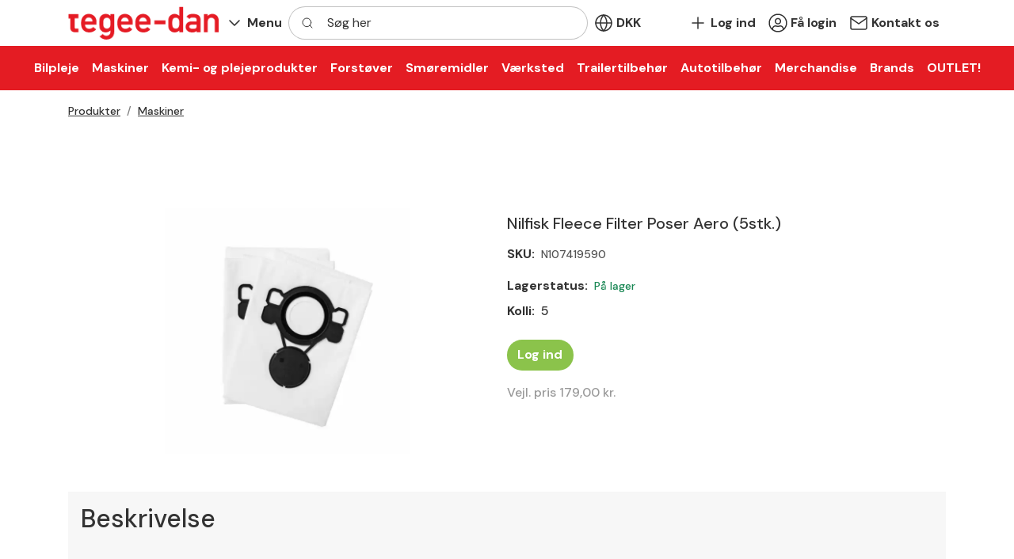

--- FILE ---
content_type: text/html; charset=utf-8
request_url: https://tegee-dan.dk/maskiner/nilfisk-fleece-filter-poser-aero-5stk
body_size: 13281
content:
    <!doctype html>
    <html lang="da">
    <head>
        <!-- v1.26.0
 -->
        <meta charset="utf-8">
        <meta name="viewport" content="height=device-height, width=device-width, initial-scale=1.0">
        <link rel="shortcut icon" href="/Files/Images/Logos/favicon-tegee-dan-32x32png.png">
        <link rel="apple-touch-icon" href="/Files/Templates/Designs/Swift/Assets/Images/apple-touch-icon.png">
        <meta property="og:site_name" content="Tegee-Dan - Dansk importør af Sonax og Petronas">
<base href="https://tegee-dan.dk/">
<meta name="description" content="The best products">
<meta name="google-site-verification" content="QdUfcC2q3h-LolVNFiH9l-XO1vXwJROmmEpco5quDbM">
<meta property="og:url" content="https://tegee-dan.dk/maskiner/nilfisk-fleece-filter-poser-aero-5stk">
<meta property="og:title" content="Nilfisk Fleece Filter Poser Aero (5stk.)">
<link rel="canonical" href="https://tegee-dan.dk/maskiner/nilfisk-fleece-filter-poser-aero-5stk">
<meta property="og:type" content="Tegee-Dan">
                        <link rel="alternate" hreflang="da-dk" href="https://tegee-dan.dk/maskiner/nilfisk-fleece-filter-poser-aero-5stk">
                            <link rel="alternate" hreflang="da" href="https://tegee-dan.dk/maskiner/nilfisk-fleece-filter-poser-aero-5stk">
        <title>Nilfisk Fleece Filter Poser Aero (5stk.)</title>
        <link href="/Files/Templates/Designs/Swift/Assets/css/styles.css?638548173700000000" rel="stylesheet" media="all" type="text/css">
        <link href="/Files/Templates/Designs/Swift/_parsed/Swift_css/Swift_styles_3.min.css?638452464888930000" rel="stylesheet" media="all" type="text/css" data-last-modified-content="05-03-2024 14:41:28">
        <script src="/Files/Templates/Designs/Swift/Assets/js/scripts.js?638548173580000000"></script>
        <script type="module">
            swift.Scroll.hideHeadersOnScroll();
            swift.Scroll.handleAlternativeTheme();
            //Only load if AOS
            const aosColumns = document.querySelectorAll('[data-aos]');
            if (aosColumns.length > 0) {
                swift.AssetLoader.Load('/Files/Templates/Designs/Swift/Assets/js/aos.js?638548173580000000', 'js');
                document.addEventListener('load.swift.assetloader', function () {
                    AOS.init({ duration: 400, delay: 100, easing: 'ease-in-out', mirror: false, disable: window.matchMedia('(prefers-reduced-motion: reduce)') });
                });
            }
        </script>
        <script>
                window.dataLayer = window.dataLayer || [];
                function gtag() { dataLayer.push(arguments); }
        </script>
            <script>
                gtag('consent', 'default', {
                    'ad_storage': 'denied',
                    'ad_user_data': 'denied',
                    'ad_personalization': 'denied',
                    'analytics_storage': 'denied'
                });
            </script>
            <script>
                (function (w, d, s, l, i) {
                    w[l] = w[l] || []; w[l].push({
                        'gtm.start':
                            new Date().getTime(), event: 'gtm.js'
                    }); var f = d.getElementsByTagName(s)[0],
                        j = d.createElement(s), dl = l != 'dataLayer' ? '&l=' + l : ''; j.async = true; j.src =
                            'https://www.googletagmanager.com/gtm.js?id=' + i + dl; f.parentNode.insertBefore(j, f);
                })(window, document, 'script', 'dataLayer', 'GTM-5X4KCKTQ');
            </script>
                <script>
                    gtag('consent', 'update', {
                        'ad_storage': 'denied',
                        'ad_user_data': 'denied',
                        'ad_personalization': 'denied',
                        'analytics_storage': 'denied'
                    });
                </script>
            <script async src="https://www.googletagmanager.com/gtag/js?id=G-5TM5LZJG1K"></script>
            <script>
                gtag('js', new Date());
                gtag('config', 'G-5TM5LZJG1K');
            </script>
<script src="/Files/Templates/Designs/Swift/Assets/js/custom.js" crossorigin="anonymous" defer></script>
<link href="/Files/Templates/Designs/Swift/Assets/css/custom.css" rel="stylesheet" media="all" />
<div class="custom-blocked-user-container">
</div>
<!-- Meta Pixel Code -->
<script>
!function(f,b,e,v,n,t,s)
{if(f.fbq)return;n=f.fbq=function(){n.callMethod?
n.callMethod.apply(n,arguments):n.queue.push(arguments)};
if(!f._fbq)f._fbq=n;n.push=n;n.loaded=!0;n.version='2.0';
n.queue=[];t=b.createElement(e);t.async=!0;
t.src=v;s=b.getElementsByTagName(e)[0];
s.parentNode.insertBefore(t,s)}(window, document,'script',
'https://connect.facebook.net/en_US/fbevents.js');
fbq('init', '1836150113171045');
fbq('track', 'PageView');
</script>
<noscript><img height="1" width="1" style="display:none"
src="https://www.facebook.com/tr?id=1836150113171045&ev=PageView&noscript=1"
/></noscript>
<!-- End Meta Pixel Code -->
<!-- Google tag (gtag.js) -->
<script async src="https://www.googletagmanager.com/gtag/js?id=G-5TM5LZJG1K"></script>
<script data-cookieconsent="ignore">
  window.dataLayer = window.dataLayer || [];
  function gtag() {
      dataLayer.push(arguments);
  }
  gtag('consent', 'default', {
      ad_storage: 'denied',
      analytics_storage: 'denied',
      functionality_storage: 'denied',
      personalization_storage: 'denied',
      security_storage: 'granted',
      wait_for_update: 500,
  });
  gtag('set', 'ads_data_redaction', true);
  gtag('set', 'url_passthrough', true);
  gtag('js', new Date());
  gtag('config', 'G-5TM5LZJG1K');
</script>
    </head>
    <body class="brand  theme light" id="page149">
            <noscript>
                <iframe src="https://www.googletagmanager.com/ns.html?id=GTM-5X4KCKTQ"
                        height="0" width="0" style="display:none;visibility:hidden"></iframe>
            </noscript>
            <header class="page-header sticky-top top-0" id="page-header-desktop">
		<div class="py-2  theme light  item_swift_6columnsflex"  data-swift-gridrow>
			<div class="container-xl">
				<div class="d-flex flex-row gap-3 align-items-center">
					<div class="col flex-grow-0">
<figure class="m-0 d-flex justify-content-start item_swift_logo">
	<div id="16127" class="user-select-none" style="scroll-margin-top:var(--header-height,150px)"></div>
		<a href="/" class="text-decoration-none" aria-label="New column">
			<picture class="mx-auto d-block">
				<img src="/Files/Images/Logos/TegeeDan-logo.png" alt="New column" style="width: 190px">
			</picture>
		</a>
</figure>
					</div>
					<div class="col flex-grow-0">
<div class="nav-wrapper item_swift_navigation">
<nav class="d-flex py-0 flex-row justify-content-start text-start">
	<ul class="nav flex-nowrap flex-row">
				<li class="nav-item dropdown">
						<a href="/home" class="p-2 nav-link text-nowrap text-decoration-underline-hover fs-6 fw-bold text-regular dropdown-toggle"  role="button" aria-haspopup="true" aria-expanded="false" data-bs-toggle="dropdown" data-bs-offset="0,0"  id="Navigation_Page_Desktop_2379_16131">
							<span class="icon-3 pe-none"><svg xmlns="http://www.w3.org/2000/svg" width="24" height="24" viewBox="0 0 24 24" fill="none" stroke="currentColor" stroke-width="1.5" stroke-linecap="round" stroke-linejoin="round" class="feather feather-chevron-down"><polyline points="6 9 12 15 18 9"></polyline></svg></span>
						<span>Menu</span>
						</a>
						<ul class="dropdown-menu " aria-labelledby="Navigation_Page_Desktop_2379_16131">
								<li>
										<a href="/menu/information" class="dropdown-item py-2 text-decoration-underline-hover fs-6 fw-bold text-regular"  id="Navigation_Page_2319_16131">Information</a>
								</li>
								<li>
										<a href="/om-os" class="dropdown-item py-2 text-decoration-underline-hover fs-6 fw-bold text-regular"  id="Navigation_Page_2383_16131">Om os</a>
								</li>
								<li>
										<a href="/menu/showroom" class="dropdown-item py-2 text-decoration-underline-hover fs-6 fw-bold text-regular"  id="Navigation_Page_2191_16131">Showroom</a>
								</li>
								<li>
										<a href="/menu/faa-login" class="dropdown-item py-2 text-decoration-underline-hover fs-6 fw-bold text-regular"  id="Navigation_Page_2167_16131">Få login</a>
								</li>
								<li>
										<a href="/sonax-authorized-detailer-1" class="dropdown-item py-2 text-decoration-underline-hover fs-6 fw-bold text-regular"  id="Navigation_Page_3403_16131">SONAX Authorized Detailer</a>
								</li>
													</ul>
                </li>
	</ul>
</nav>
</div>
					</div>
					<div class="col flex-grow-0">
					</div>
					<div class="col flex-grow-1">
<div class="d-flex align-items-center h-100 my-auto search-modal field justify-content-center  item_swift_searchfield">
		<div class="js-async-fetch-placeholder" style="width: 100%">
			<div class="dropdown js-type-ahead-dropdown type-ahead-dropdown">
				<form method="get"
					  action="/Default.aspx?ID=149"
					  data-search-results-page="218"
					  data-product-details-page="/Default.aspx?ID=149"
					  data-product-list-page="/Default.aspx?ID=149"
					  data-search-layout="field"
					  class="js-suggest-form suggest-form">
					<input type="hidden" class="js-type-ahead-parameter">
					<input type="hidden" name="redirect" value="false">
					<input type="hidden" name="SearchLayout" value="field">
					<label for="searchField_16123" class="visually-hidden">Søg her</label>
					<span class="position-absolute top-0 icon-2 px-3 d-flex align-items-center h-100 search-icon">
						<svg xmlns="http://www.w3.org/2000/svg" width="24" height="24" viewBox="0 0 24 24" fill="none" stroke="currentColor" stroke-width="1.5" stroke-linecap="round" stroke-linejoin="round" class="feather feather-search"><circle cx="11" cy="11" r="8"></circle><line x1="21" y1="21" x2="16.65" y2="16.65"></line></svg>
					</span>
					<input id="searchField_16123"
						   class="form-control js-type-ahead-field type-ahead-field py-2 ps-5 pe-3"
						   type="search"
						   placeholder="Søg her"
						   autocomplete="off"
						   maxlength="255"
						   name="q"
						   value=""
						   data-original=""
						   onfocus="swift.Typeahead.init()">
					<button type="button"
							onclick="var f = document.getElementById('searchField_16123'); f.value = ''; f.focus();"
							class="btn h-100 icon-2 reset-search"
							aria-label="Ryd søgning"
							style="opacity: 0; position: absolute; top: 0; right: 0; visibility: hidden;">
						<svg xmlns="http://www.w3.org/2000/svg" width="24" height="24" viewBox="0 0 24 24" fill="none" stroke="currentColor" stroke-width="1.5" stroke-linecap="round" stroke-linejoin="round" class="feather feather-x"><line x1="18" y1="6" x2="6" y2="18"></line><line x1="6" y1="6" x2="18" y2="18"></line></svg>
					</button>
				</form>
				<ul class="dropdown-menu w-100 js-type-ahead-menu type-ahead-menu"></ul>
			</div>
		</div>
</div>
					</div>
					<div class="col flex-grow-0">
<div class="nav-wrapper item_swift_navigation">
<nav class="d-flex py-0 flex-row justify-content-start text-start">
	<ul class="nav flex-nowrap flex-row">
						<li class="nav-item dropdown">
							<form class="d-none d-lg-block" action="/Default.aspx?ID=1241" data-response-target-element="currencyDropdown_16966" data-layout-template="Swift_Preferences.cshtml" data-preloader="inline">
								<input type="hidden" name="Type" value="currency">
								<input type="hidden" name="CurrentPageID" value="149">
								<input type="hidden" name="GroupID" value="GROUP432">
								<input type="hidden" name="ProductID" value="N107419590">
								<input type="hidden" name="VariantID" value="">
								<input type="hidden" name="FontSize" value="fs-6">
								<input type="hidden" name="FontWeight" value="fw-bold">
								<input type="hidden" name="Casing" value="text-regular">
								<a id="currencySelector_16966_1241" onmouseover="swift.PageUpdater.Update(event)" onclick="swift.PageUpdater.Update(event)" class="nav-link p-2 text-nowrap text-decoration-underline-hover fs-6 fw-bold text-regular dropdown-toggle" href="#" role="button" data-bs-toggle="dropdown" aria-haspopup="true" aria-expanded="false" >
										<span class="icon-3"><svg xmlns="http://www.w3.org/2000/svg" width="24" height="24" viewBox="0 0 24 24" fill="none" stroke="currentColor" stroke-width="1.5" stroke-linecap="round" stroke-linejoin="round" class="feather feather-globe"><circle cx="12" cy="12" r="10"></circle><line x1="2" y1="12" x2="22" y2="12"></line><path d="M12 2a15.3 15.3 0 0 1 4 10 15.3 15.3 0 0 1-4 10 15.3 15.3 0 0 1-4-10 15.3 15.3 0 0 1 4-10z"></path></svg></span>
									<span>DKK</span>
								</a>
								<ul class="dropdown-menu " id="currencyDropdown_16966"></ul>
							</form>
							<form class="d-block d-lg-none" action="/Default.aspx?ID=1241" data-response-target-element="PreferencesModalContent" data-layout-template="Swift_Preferences.cshtml" data-preloader="inline">
								<input type="hidden" name="Layout" value="modal">
								<input type="hidden" name="CurrentPageID" value="149">
								<input type="hidden" name="GroupID" value="GROUP432">
								<input type="hidden" name="ProductID" value="N107419590">
								<input type="hidden" name="VariantID" value="">
								<button type="button" onmouseover="swift.PageUpdater.Update(event)" onclick="swift.PageUpdater.Update(event)" class="btn nav-link p-2 text-nowrap border-0 swift_open-preferences-modal fs-6 fw-bold text-regular" data-bs-toggle="modal" data-bs-target="#PreferencesModal">
										<span class="icon-3"><svg xmlns="http://www.w3.org/2000/svg" width="24" height="24" viewBox="0 0 24 24" fill="none" stroke="currentColor" stroke-width="1.5" stroke-linecap="round" stroke-linejoin="round" class="feather feather-globe"><circle cx="12" cy="12" r="10"></circle><line x1="2" y1="12" x2="22" y2="12"></line><path d="M12 2a15.3 15.3 0 0 1 4 10 15.3 15.3 0 0 1-4 10 15.3 15.3 0 0 1-4-10 15.3 15.3 0 0 1 4-10z"></path></svg></span>
									<span>DKK</span>
								</button>
							</form>
						</li>
	</ul>
</nav>
</div>
					</div>
					<div class="col flex-grow-1">
<div class="nav-wrapper item_swift_navigation">
<nav class="d-flex py-0 flex-row justify-content-end text-end">
	<ul class="nav flex-nowrap flex-row">
				<li class="nav-item">
						<a href="/log-ind" class="p-2 nav-link text-nowrap text-decoration-underline-hover fs-6 fw-bold text-regular"   id="Navigation_Page_Desktop_509_16119">
							<span class="icon-3 pe-none"><svg xmlns="http://www.w3.org/2000/svg" width="24" height="24" viewBox="0 0 24 24" fill="none" stroke="currentColor" stroke-width="1.5" stroke-linecap="round" stroke-linejoin="round" class="feather feather-plus"><line x1="12" y1="5" x2="12" y2="19"></line><line x1="5" y1="12" x2="19" y2="12"></line></svg></span>
						<span>Log ind</span>
						</a>
                </li>
				<li class="nav-item">
						<a href="/menu/faa-login" class="p-2 nav-link text-nowrap text-decoration-underline-hover fs-6 fw-bold text-regular"   id="Navigation_Page_Desktop_139_16119">
							<span class="icon-3 pe-none"><svg xmlns="http://www.w3.org/2000/svg" viewBox="0 0 496 512"><path fill="currentColor" d="M248 8C111 8 0 119 0 256s111 248 248 248 248-111 248-248S385 8 248 8zm128 421.6c-35.9 26.5-80.1 42.4-128 42.4s-92.1-15.9-128-42.4V416c0-35.3 28.7-64 64-64 11.1 0 27.5 11.4 64 11.4 36.6 0 52.8-11.4 64-11.4 35.3 0 64 28.7 64 64v13.6zm30.6-27.5c-6.8-46.4-46.3-82.1-94.6-82.1-20.5 0-30.4 11.4-64 11.4S204.6 320 184 320c-48.3 0-87.8 35.7-94.6 82.1C53.9 363.6 32 312.4 32 256c0-119.1 96.9-216 216-216s216 96.9 216 216c0 56.4-21.9 107.6-57.4 146.1zM248 120c-48.6 0-88 39.4-88 88s39.4 88 88 88 88-39.4 88-88-39.4-88-88-88zm0 144c-30.9 0-56-25.1-56-56s25.1-56 56-56 56 25.1 56 56-25.1 56-56 56z" /></svg>
</span>
						<span>Få login</span>
						</a>
                </li>
				<li class="nav-item">
						<a href="/kontakt-os" class="p-2 nav-link text-nowrap text-decoration-underline-hover fs-6 fw-bold text-regular"   id="Navigation_Page_Desktop_1643_16119">
							<span class="icon-3 pe-none"><svg xmlns="http://www.w3.org/2000/svg" width="24" height="24" viewBox="0 0 24 24" fill="none" stroke="currentColor" stroke-width="1.5" stroke-linecap="round" stroke-linejoin="round" class="feather feather-mail"><path d="M4 4h16c1.1 0 2 .9 2 2v12c0 1.1-.9 2-2 2H4c-1.1 0-2-.9-2-2V6c0-1.1.9-2 2-2z"></path><polyline points="22,6 12,13 2,6"></polyline></svg></span>
						<span>Kontakt os</span>
						</a>
                </li>
	</ul>
</nav>
</div>
					</div>
				</div>
			</div>
		</div>
	<div class="py-2   theme red   item_swift_1columnflex"  data-swift-gridrow>
		<div class="container-fluid">
			<div class="d-flex flex-row">
				<div class="col">
<div class="nav-wrapper megamenu-wrapper item_swift_megamenu" id="Menu_16135">
<nav class="d-flex py-0 justify-content-center text-center">
	<ul class="nav flex-nowrap menu_shop">
			<li id="Megamenu_GROUP395_16135" data-type="group" class="nav-item dropdown position-static">
					<a class="nav-link p-2 text-decoration-underline-hover fw-bold  fs-6 dropdown-toggle" href="/bilpleje"  role="button" aria-haspopup="true" aria-expanded="false" data-bs-toggle="dropdown" data-bs-offset="0,0" id="NavLink_Megamenu_GROUP395_16135">
				  <span class="text-wrap-nowrap">Bilpleje</span>
					</a>
						<div class="dropdown-menu megamenu py-4 theme light" aria-labelledby="Megamenu_GROUP395_16135" id="NavGroupMegamenu_GROUP395_16135">
							<div class="container-xl overflow-y-auto">
									<div class="d-flex flex-wrap justify-content-start text-start">
											<div class="col-4 col-xl-3 col-xxl-2">
													<a id="Megamenu_GROUP455_16135" data-type="group" href="/bilpleje/aftoerring" class="nav-link px-0 text-decoration-underline-hover lh-sm text-break">
													<h6 class="m-0 fw-bold  fs-7">Aftørring</h6>
													</a>
															<a id="Megamenu_GROUP461_16135" data-type="group" class="nav-link px-0 text-decoration-underline-hover lh-sm text-break" href="/bilpleje/aftoerring/luftaftoerring" >
															<span class="fw-normal  fs-7">Luftaftørring</span>
															</a>	
															<a id="Megamenu_GROUP288_16135" data-type="group" class="nav-link px-0 text-decoration-underline-hover lh-sm text-break" href="/bilpleje/aftoerring/microfiberklude" >
															<span class="fw-normal  fs-7">Microfiberklude</span>
															</a>	
															<a id="Megamenu_GROUP287_16135" data-type="group" class="nav-link px-0 text-decoration-underline-hover lh-sm text-break" href="/bilpleje/aftoerring/toerrehaandklaeder" >
															<span class="fw-normal  fs-7">Tørrehåndklæder</span>
															</a>	
											</div>
											<div class="col-4 col-xl-3 col-xxl-2">
													<a id="Megamenu_GROUP456_16135" data-type="group" href="/bilpleje/vask" class="nav-link px-0 text-decoration-underline-hover lh-sm text-break">
													<h6 class="m-0 fw-bold  fs-7">Vask</h6>
													</a>
															<a id="Megamenu_GROUP201_16135" data-type="group" class="nav-link px-0 text-decoration-underline-hover lh-sm text-break" href="/bilpleje/vask/all-purpose-cleaner" >
															<span class="fw-normal  fs-7">All purpose cleaner</span>
															</a>	
															<a id="Megamenu_GROUP202_16135" data-type="group" class="nav-link px-0 text-decoration-underline-hover lh-sm text-break" href="/bilpleje/vask/autoshampoo" >
															<span class="fw-normal  fs-7">Autoshampoo</span>
															</a>	
															<a id="Megamenu_GROUP203_16135" data-type="group" class="nav-link px-0 text-decoration-underline-hover lh-sm text-break" href="/bilpleje/vask/skumvask-og-skumlanse" >
															<span class="fw-normal  fs-7">Skumvask- og skumlanse</span>
															</a>	
															<a id="Megamenu_GROUP204_16135" data-type="group" class="nav-link px-0 text-decoration-underline-hover lh-sm text-break" href="/bilpleje/vask/vasketilbehoer" >
															<span class="fw-normal  fs-7">Vasketilbehør</span>
															</a>	
											</div>
											<div class="col-4 col-xl-3 col-xxl-2">
													<a id="Megamenu_GROUP457_16135" data-type="group" href="/bilpleje/interioer" class="nav-link px-0 text-decoration-underline-hover lh-sm text-break">
													<h6 class="m-0 fw-bold  fs-7">Interiør</h6>
													</a>
															<a id="Megamenu_GROUP284_16135" data-type="group" class="nav-link px-0 text-decoration-underline-hover lh-sm text-break" href="/bilpleje/interioer/cockpit-og-plastpleje" >
															<span class="fw-normal  fs-7">Cockpit- og plastpleje</span>
															</a>	
															<a id="Megamenu_GROUP289_16135" data-type="group" class="nav-link px-0 text-decoration-underline-hover lh-sm text-break" href="/bilpleje/interioer/duftfrisker" >
															<span class="fw-normal  fs-7">Duftfrisker</span>
															</a>	
															<a id="Megamenu_GROUP383_16135" data-type="group" class="nav-link px-0 text-decoration-underline-hover lh-sm text-break" href="/bilpleje/interioer/interioer-rengoering" >
															<span class="fw-normal  fs-7">Interiør rengøring</span>
															</a>	
															<a id="Megamenu_GROUP280_16135" data-type="group" class="nav-link px-0 text-decoration-underline-hover lh-sm text-break" href="/bilpleje/interioer/rude-og-glasbehandling" >
															<span class="fw-normal  fs-7">Rude- og glasbehandling</span>
															</a>	
															<a id="Megamenu_GROUP281_16135" data-type="group" class="nav-link px-0 text-decoration-underline-hover lh-sm text-break" href="/bilpleje/interioer/stof-og-laederpleje" >
															<span class="fw-normal  fs-7">Stof- og læderpleje</span>
															</a>	
											</div>
											<div class="col-4 col-xl-3 col-xxl-2">
													<a id="Megamenu_GROUP458_16135" data-type="group" href="/bilpleje/exterioer" class="nav-link px-0 text-decoration-underline-hover lh-sm text-break">
													<h6 class="m-0 fw-bold  fs-7">Exteriør</h6>
													</a>
															<a id="Megamenu_GROUP453_16135" data-type="group" class="nav-link px-0 text-decoration-underline-hover lh-sm text-break" href="/bilpleje/exterioer/foliepleje" >
															<span class="fw-normal  fs-7">Foliepleje</span>
															</a>	
															<a id="Megamenu_GROUP285_16135" data-type="group" class="nav-link px-0 text-decoration-underline-hover lh-sm text-break" href="/bilpleje/exterioer/flyverust-og-tjaerefjerner" >
															<span class="fw-normal  fs-7">Flyverust- og tjærefjerner</span>
															</a>	
															<a id="Megamenu_GROUP278_16135" data-type="group" class="nav-link px-0 text-decoration-underline-hover lh-sm text-break" href="/bilpleje/exterioer/faelg-og-daekpleje" >
															<span class="fw-normal  fs-7">Fælg- og dækpleje</span>
															</a>	
															<a id="Megamenu_GROUP286_16135" data-type="group" class="nav-link px-0 text-decoration-underline-hover lh-sm text-break" href="/bilpleje/exterioer/insektfjerner" >
															<span class="fw-normal  fs-7">Insektfjerner</span>
															</a>	
															<a id="Megamenu_GROUP454_16135" data-type="group" class="nav-link px-0 text-decoration-underline-hover lh-sm text-break" href="/bilpleje/exterioer/keramisk-coating" >
															<span class="fw-normal  fs-7">Keramisk Coating</span>
															</a>	
															<a id="Megamenu_GROUP282_16135" data-type="group" class="nav-link px-0 text-decoration-underline-hover lh-sm text-break" href="/bilpleje/exterioer/lakforsegler" >
															<span class="fw-normal  fs-7">Lakforsegler</span>
															</a>	
															<a id="Megamenu_GROUP384_16135" data-type="group" class="nav-link px-0 text-decoration-underline-hover lh-sm text-break" href="/bilpleje/exterioer/vinyl-og-gummipleje" >
															<span class="fw-normal  fs-7">Vinyl- og gummipleje</span>
															</a>	
											</div>
											<div class="col-4 col-xl-3 col-xxl-2">
													<a id="Megamenu_GROUP459_16135" data-type="group" href="/bilpleje/polering" class="nav-link px-0 text-decoration-underline-hover lh-sm text-break">
													<h6 class="m-0 fw-bold  fs-7">Polering</h6>
													</a>
															<a id="Megamenu_GROUP297_16135" data-type="group" class="nav-link px-0 text-decoration-underline-hover lh-sm text-break" href="/bilpleje/polering/claybar-og-claydisc" >
															<span class="fw-normal  fs-7">Claybar- og claydisc</span>
															</a>	
															<a id="Megamenu_GROUP291_16135" data-type="group" class="nav-link px-0 text-decoration-underline-hover lh-sm text-break" href="/bilpleje/polering/polermaskiner" >
															<span class="fw-normal  fs-7">Polermaskiner</span>
															</a>	
															<a id="Megamenu_GROUP283_16135" data-type="group" class="nav-link px-0 text-decoration-underline-hover lh-sm text-break" href="/bilpleje/polering/polermiddel" >
															<span class="fw-normal  fs-7">Polermiddel</span>
															</a>	
															<a id="Megamenu_GROUP292_16135" data-type="group" class="nav-link px-0 text-decoration-underline-hover lh-sm text-break" href="/bilpleje/polering/poler-tilbehoer" >
															<span class="fw-normal  fs-7">Poler Tilbehør</span>
															</a>	
															<a id="Megamenu_GROUP277_16135" data-type="group" class="nav-link px-0 text-decoration-underline-hover lh-sm text-break" href="/bilpleje/polering/polerskiver" >
															<span class="fw-normal  fs-7">Polerskiver</span>
															</a>	
											</div>
											<div class="col-4 col-xl-3 col-xxl-2">
													<a id="Megamenu_GROUP460_16135" data-type="group" href="/bilpleje/tilbehoer" class="nav-link px-0 text-decoration-underline-hover lh-sm text-break">
													<h6 class="m-0 fw-bold  fs-7">Tilbehør</h6>
													</a>
															<a id="Megamenu_GROUP318_16135" data-type="group" class="nav-link px-0 text-decoration-underline-hover lh-sm text-break" href="/bilpleje/tilbehoer/applicator-og-pensler" >
															<span class="fw-normal  fs-7">Applicator- og pensler</span>
															</a>	
															<a id="Megamenu_GROUP279_16135" data-type="group" class="nav-link px-0 text-decoration-underline-hover lh-sm text-break" href="/bilpleje/tilbehoer/sprinklervaeske" >
															<span class="fw-normal  fs-7">Sprinklervæske</span>
															</a>	
											</div>
										</div>
								</div>
							</div>
			</li>
			<li id="Megamenu_GROUP432_16135" data-type="group" class="nav-item active dropdown position-static">
					<a class="nav-link p-2 text-decoration-underline-hover fw-bold  fs-6 active dropdown-toggle" href="/maskiner"  role="button" aria-haspopup="true" aria-expanded="false" data-bs-toggle="dropdown" data-bs-offset="0,0" id="NavLink_Megamenu_GROUP432_16135">
				  <span class="text-wrap-nowrap">Maskiner</span>
					</a>
						<div class="dropdown-menu megamenu py-4 theme light" aria-labelledby="Megamenu_GROUP432_16135" id="NavGroupMegamenu_GROUP432_16135">
							<div class="container-xl overflow-y-auto">
									<div class="d-flex flex-wrap justify-content-start text-start">
											<div class="col-4 col-xl-3 col-xxl-2">
													<a id="Megamenu_GROUP440_16135" data-type="group" href="/maskiner/hoejtryksrenser-og-tilbehoer" class="nav-link px-0 text-decoration-underline-hover lh-sm text-break">
													<h6 class="m-0 fw-bold  fs-7">Højtryksrenser- og tilbehør</h6>
													</a>
											</div>
											<div class="col-4 col-xl-3 col-xxl-2">
													<a id="Megamenu_GROUP441_16135" data-type="group" href="/maskiner/gulvvaskere-og-tilbehoer" class="nav-link px-0 text-decoration-underline-hover lh-sm text-break">
													<h6 class="m-0 fw-bold  fs-7">Gulvvaskere- og tilbehør</h6>
													</a>
											</div>
											<div class="col-4 col-xl-3 col-xxl-2">
													<a id="Megamenu_GROUP443_16135" data-type="group" href="/maskiner/stoevsugere-og-tilbehoer" class="nav-link px-0 text-decoration-underline-hover lh-sm text-break">
													<h6 class="m-0 fw-bold  fs-7">Støvsugere- og tilbehør</h6>
													</a>
											</div>
											<div class="col-4 col-xl-3 col-xxl-2">
													<a id="Megamenu_GROUP444_16135" data-type="group" href="/maskiner/taepperensere-og-tilbehoer" class="nav-link px-0 text-decoration-underline-hover lh-sm text-break">
													<h6 class="m-0 fw-bold  fs-7">Tæpperensere- og tilbehør</h6>
													</a>
											</div>
										</div>
								</div>
							</div>
			</li>
			<li id="Megamenu_GROUP195_16135" data-type="group" class="nav-item dropdown position-static">
					<a class="nav-link p-2 text-decoration-underline-hover fw-bold  fs-6 dropdown-toggle" href="/kemi-og-plejeprodukter"  role="button" aria-haspopup="true" aria-expanded="false" data-bs-toggle="dropdown" data-bs-offset="0,0" id="NavLink_Megamenu_GROUP195_16135">
				  <span class="text-wrap-nowrap">Kemi- og plejeprodukter</span>
					</a>
						<div class="dropdown-menu megamenu py-4 theme light" aria-labelledby="Megamenu_GROUP195_16135" id="NavGroupMegamenu_GROUP195_16135">
							<div class="container-xl overflow-y-auto">
									<div class="d-flex flex-wrap justify-content-start text-start">
											<div class="col-4 col-xl-3 col-xxl-2">
													<a id="Megamenu_GROUP293_16135" data-type="group" href="/kemi-og-plejeprodukter/sprayprodukter" class="nav-link px-0 text-decoration-underline-hover lh-sm text-break">
													<h6 class="m-0 fw-bold  fs-7">Sprayprodukter</h6>
													</a>
											</div>
											<div class="col-4 col-xl-3 col-xxl-2">
													<a id="Megamenu_GROUP327_16135" data-type="group" href="/kemi-og-plejeprodukter/koblinger" class="nav-link px-0 text-decoration-underline-hover lh-sm text-break">
													<h6 class="m-0 fw-bold  fs-7">Koblinger</h6>
													</a>
											</div>
											<div class="col-4 col-xl-3 col-xxl-2">
													<a id="Megamenu_GROUP337_16135" data-type="group" href="/kemi-og-plejeprodukter/gulvvask" class="nav-link px-0 text-decoration-underline-hover lh-sm text-break">
													<h6 class="m-0 fw-bold  fs-7">Gulvvask</h6>
													</a>
											</div>
											<div class="col-4 col-xl-3 col-xxl-2">
													<a id="Megamenu_GROUP366_16135" data-type="group" href="/kemi-og-plejeprodukter/sonax-caravanpleje" class="nav-link px-0 text-decoration-underline-hover lh-sm text-break">
													<h6 class="m-0 fw-bold  fs-7">SONAX Caravanpleje</h6>
													</a>
											</div>
											<div class="col-4 col-xl-3 col-xxl-2">
													<a id="Megamenu_GROUP317_16135" data-type="group" href="/kemi-og-plejeprodukter/sonax-cykelpleje" class="nav-link px-0 text-decoration-underline-hover lh-sm text-break">
													<h6 class="m-0 fw-bold  fs-7">SONAX Cykelpleje</h6>
													</a>
											</div>
											<div class="col-4 col-xl-3 col-xxl-2">
													<a id="Megamenu_GROUP340_16135" data-type="group" href="/kemi-og-plejeprodukter/rengoeringsredskaber" class="nav-link px-0 text-decoration-underline-hover lh-sm text-break">
													<h6 class="m-0 fw-bold  fs-7">Rengøringsredskaber</h6>
													</a>
											</div>
											<div class="col-4 col-xl-3 col-xxl-2">
													<a id="Megamenu_GROUP315_16135" data-type="group" href="/kemi-og-plejeprodukter/vaskehals-produkter" class="nav-link px-0 text-decoration-underline-hover lh-sm text-break">
													<h6 class="m-0 fw-bold  fs-7">Vaskehals Produkter</h6>
													</a>
											</div>
											<div class="col-4 col-xl-3 col-xxl-2">
													<a id="Megamenu_GROUP362_16135" data-type="group" href="/kemi-og-plejeprodukter/aircraft" class="nav-link px-0 text-decoration-underline-hover lh-sm text-break">
													<h6 class="m-0 fw-bold  fs-7">Aircraft</h6>
													</a>
											</div>
											<div class="col-4 col-xl-3 col-xxl-2">
													<a id="Megamenu_GROUP381_16135" data-type="group" href="/kemi-og-plejeprodukter/last-og-varevogne" class="nav-link px-0 text-decoration-underline-hover lh-sm text-break">
													<h6 class="m-0 fw-bold  fs-7">Last- og varevogne</h6>
													</a>
											</div>
											<div class="col-4 col-xl-3 col-xxl-2">
													<a id="Megamenu_GROUP382_16135" data-type="group" href="/kemi-og-plejeprodukter/professionel-rengoering" class="nav-link px-0 text-decoration-underline-hover lh-sm text-break">
													<h6 class="m-0 fw-bold  fs-7">Professionel rengøring</h6>
													</a>
											</div>
											<div class="col-4 col-xl-3 col-xxl-2">
													<a id="Megamenu_GROUP412_16135" data-type="group" href="/kemi-og-plejeprodukter/osmose-og-vaskesystemer" class="nav-link px-0 text-decoration-underline-hover lh-sm text-break">
													<h6 class="m-0 fw-bold  fs-7">Osmose- og vaskesystemer</h6>
													</a>
											</div>
										</div>
								</div>
							</div>
			</li>
			<li id="Megamenu_GROUP298_16135" data-type="group" class="nav-item dropdown position-static">
					<a class="nav-link p-2 text-decoration-underline-hover fw-bold  fs-6 dropdown-toggle" href="/forstoever"  role="button" aria-haspopup="true" aria-expanded="false" data-bs-toggle="dropdown" data-bs-offset="0,0" id="NavLink_Megamenu_GROUP298_16135">
				  <span class="text-wrap-nowrap">Forstøver</span>
					</a>
						<div class="dropdown-menu megamenu py-4 theme light" aria-labelledby="Megamenu_GROUP298_16135" id="NavGroupMegamenu_GROUP298_16135">
							<div class="container-xl overflow-y-auto">
									<div class="d-flex flex-wrap justify-content-start text-start">
											<div class="col-4 col-xl-3 col-xxl-2">
													<a id="Megamenu_GROUP409_16135" data-type="group" href="/forstoever/forstoever-med-etiket" class="nav-link px-0 text-decoration-underline-hover lh-sm text-break">
													<h6 class="m-0 fw-bold  fs-7">Forstøver med etiket</h6>
													</a>
											</div>
											<div class="col-4 col-xl-3 col-xxl-2">
													<a id="Megamenu_GROUP410_16135" data-type="group" href="/forstoever/tryk-og-pumpeforstoevere" class="nav-link px-0 text-decoration-underline-hover lh-sm text-break">
													<h6 class="m-0 fw-bold  fs-7">Tryk- og pumpeforstøvere</h6>
													</a>
											</div>
										</div>
								</div>
							</div>
			</li>
			<li id="Megamenu_GROUP206_16135" data-type="group" class="nav-item dropdown position-static">
					<a class="nav-link p-2 text-decoration-underline-hover fw-bold  fs-6 dropdown-toggle" href="/smoeremidler"  role="button" aria-haspopup="true" aria-expanded="false" data-bs-toggle="dropdown" data-bs-offset="0,0" id="NavLink_Megamenu_GROUP206_16135">
				  <span class="text-wrap-nowrap">Smøremidler</span>
					</a>
						<div class="dropdown-menu megamenu py-4 theme light" aria-labelledby="Megamenu_GROUP206_16135" id="NavGroupMegamenu_GROUP206_16135">
							<div class="container-xl overflow-y-auto">
									<div class="d-flex flex-wrap justify-content-start text-start">
											<div class="col-4 col-xl-3 col-xxl-2">
													<a id="Megamenu_GROUP300_16135" data-type="group" href="/smoeremidler/landbrug" class="nav-link px-0 text-decoration-underline-hover lh-sm text-break">
													<h6 class="m-0 fw-bold  fs-7">Landbrug</h6>
													</a>
															<a id="Megamenu_GROUP211_16135" data-type="group" class="nav-link px-0 text-decoration-underline-hover lh-sm text-break" href="/smoeremidler/landbrug/motorolie" >
															<span class="fw-normal  fs-7">Motorolie</span>
															</a>	
															<a id="Megamenu_GROUP208_16135" data-type="group" class="nav-link px-0 text-decoration-underline-hover lh-sm text-break" href="/smoeremidler/landbrug/transmissionolie" >
															<span class="fw-normal  fs-7">Transmissionolie</span>
															</a>	
															<a id="Megamenu_GROUP303_16135" data-type="group" class="nav-link px-0 text-decoration-underline-hover lh-sm text-break" href="/smoeremidler/landbrug/gear-og-hydraulikolier" >
															<span class="fw-normal  fs-7">Gear og Hydraulikolier</span>
															</a>	
															<a id="Megamenu_GROUP209_16135" data-type="group" class="nav-link px-0 text-decoration-underline-hover lh-sm text-break" href="/smoeremidler/landbrug/koelervaeske" >
															<span class="fw-normal  fs-7">Kølervæske</span>
															</a>	
															<a id="Megamenu_GROUP304_16135" data-type="group" class="nav-link px-0 text-decoration-underline-hover lh-sm text-break" href="/smoeremidler/landbrug/bremsevaesker" >
															<span class="fw-normal  fs-7">Bremsevæsker</span>
															</a>	
															<a id="Megamenu_GROUP305_16135" data-type="group" class="nav-link px-0 text-decoration-underline-hover lh-sm text-break" href="/smoeremidler/landbrug/fedt" >
															<span class="fw-normal  fs-7">Fedt</span>
															</a>	
															<a id="Megamenu_GROUP306_16135" data-type="group" class="nav-link px-0 text-decoration-underline-hover lh-sm text-break" href="/smoeremidler/landbrug/additiver" >
															<span class="fw-normal  fs-7">Additiver</span>
															</a>	
															<a id="Megamenu_GROUP307_16135" data-type="group" class="nav-link px-0 text-decoration-underline-hover lh-sm text-break" href="/smoeremidler/landbrug/have-og-park" >
															<span class="fw-normal  fs-7">Have og Park</span>
															</a>	
															<a id="Megamenu_GROUP356_16135" data-type="group" class="nav-link px-0 text-decoration-underline-hover lh-sm text-break" href="/smoeremidler/landbrug/universalolie" >
															<span class="fw-normal  fs-7">Universalolie</span>
															</a>	
															<a id="Megamenu_GROUP357_16135" data-type="group" class="nav-link px-0 text-decoration-underline-hover lh-sm text-break" href="/smoeremidler/landbrug/atf-olier" >
															<span class="fw-normal  fs-7">ATF Olier</span>
															</a>	
											</div>
											<div class="col-4 col-xl-3 col-xxl-2">
													<a id="Megamenu_GROUP301_16135" data-type="group" href="/smoeremidler/lastvogne" class="nav-link px-0 text-decoration-underline-hover lh-sm text-break">
													<h6 class="m-0 fw-bold  fs-7">Lastvogne</h6>
													</a>
															<a id="Megamenu_GROUP313_16135" data-type="group" class="nav-link px-0 text-decoration-underline-hover lh-sm text-break" href="/smoeremidler/lastvogne/motorolie" >
															<span class="fw-normal  fs-7">Motorolie</span>
															</a>	
															<a id="Megamenu_GROUP308_16135" data-type="group" class="nav-link px-0 text-decoration-underline-hover lh-sm text-break" href="/smoeremidler/lastvogne/transmissionolie" >
															<span class="fw-normal  fs-7">Transmissionolie</span>
															</a>	
															<a id="Megamenu_GROUP311_16135" data-type="group" class="nav-link px-0 text-decoration-underline-hover lh-sm text-break" href="/smoeremidler/lastvogne/koelervaeske" >
															<span class="fw-normal  fs-7">Kølervæske</span>
															</a>	
															<a id="Megamenu_GROUP310_16135" data-type="group" class="nav-link px-0 text-decoration-underline-hover lh-sm text-break" href="/smoeremidler/lastvogne/bremsevaesker" >
															<span class="fw-normal  fs-7">Bremsevæsker</span>
															</a>	
															<a id="Megamenu_GROUP309_16135" data-type="group" class="nav-link px-0 text-decoration-underline-hover lh-sm text-break" href="/smoeremidler/lastvogne/fedt" >
															<span class="fw-normal  fs-7">Fedt</span>
															</a>	
											</div>
											<div class="col-4 col-xl-3 col-xxl-2">
													<a id="Megamenu_GROUP302_16135" data-type="group" href="/smoeremidler/personbil" class="nav-link px-0 text-decoration-underline-hover lh-sm text-break">
													<h6 class="m-0 fw-bold  fs-7">Personbil</h6>
													</a>
															<a id="Megamenu_GROUP210_16135" data-type="group" class="nav-link px-0 text-decoration-underline-hover lh-sm text-break" href="/smoeremidler/personbil/motorolie" >
															<span class="fw-normal  fs-7">Motorolie</span>
															</a>	
															<a id="Megamenu_GROUP290_16135" data-type="group" class="nav-link px-0 text-decoration-underline-hover lh-sm text-break" href="/smoeremidler/personbil/additiver" >
															<span class="fw-normal  fs-7">Additiver</span>
															</a>	
															<a id="Megamenu_GROUP413_16135" data-type="group" class="nav-link px-0 text-decoration-underline-hover lh-sm text-break" href="/smoeremidler/personbil/gearolie-el-bil" >
															<span class="fw-normal  fs-7">Gearolie el-bil</span>
															</a>	
											</div>
										</div>
								</div>
							</div>
			</li>
			<li id="Megamenu_GROUP332_16135" data-type="group" class="nav-item dropdown position-static">
					<a class="nav-link p-2 text-decoration-underline-hover fw-bold  fs-6 dropdown-toggle" href="/vaerksted"  role="button" aria-haspopup="true" aria-expanded="false" data-bs-toggle="dropdown" data-bs-offset="0,0" id="NavLink_Megamenu_GROUP332_16135">
				  <span class="text-wrap-nowrap">Værksted</span>
					</a>
						<div class="dropdown-menu megamenu py-4 theme light" aria-labelledby="Megamenu_GROUP332_16135" id="NavGroupMegamenu_GROUP332_16135">
							<div class="container-xl overflow-y-auto">
									<div class="d-flex flex-wrap justify-content-start text-start">
											<div class="col-4 col-xl-3 col-xxl-2">
													<a id="Megamenu_GROUP431_16135" data-type="group" href="/vaerksted/gulvrens" class="nav-link px-0 text-decoration-underline-hover lh-sm text-break">
													<h6 class="m-0 fw-bold  fs-7">Gulvrens </h6>
													</a>
											</div>
											<div class="col-4 col-xl-3 col-xxl-2">
													<a id="Megamenu_GROUP347_16135" data-type="group" href="/vaerksted/el-artikler" class="nav-link px-0 text-decoration-underline-hover lh-sm text-break">
													<h6 class="m-0 fw-bold  fs-7">El-artikler</h6>
													</a>
											</div>
											<div class="col-4 col-xl-3 col-xxl-2">
													<a id="Megamenu_GROUP411_16135" data-type="group" href="/vaerksted/vaernemidler" class="nav-link px-0 text-decoration-underline-hover lh-sm text-break">
													<h6 class="m-0 fw-bold  fs-7">Værnemidler</h6>
													</a>
															<a id="Megamenu_GROUP335_16135" data-type="group" class="nav-link px-0 text-decoration-underline-hover lh-sm text-break" href="/vaerksted/vaernemidler/handsker" >
															<span class="fw-normal  fs-7">Handsker</span>
															</a>	
											</div>
											<div class="col-4 col-xl-3 col-xxl-2">
													<a id="Megamenu_GROUP418_16135" data-type="group" href="/vaerksted/rengoering" class="nav-link px-0 text-decoration-underline-hover lh-sm text-break">
													<h6 class="m-0 fw-bold  fs-7">Rengøring</h6>
													</a>
															<a id="Megamenu_GROUP385_16135" data-type="group" class="nav-link px-0 text-decoration-underline-hover lh-sm text-break" href="/vaerksted/rengoering/haandrens" >
															<span class="fw-normal  fs-7">Håndrens</span>
															</a>	
															<a id="Megamenu_GROUP333_16135" data-type="group" class="nav-link px-0 text-decoration-underline-hover lh-sm text-break" href="/vaerksted/rengoering/dispenser" >
															<span class="fw-normal  fs-7">Dispenser</span>
															</a>	
															<a id="Megamenu_GROUP336_16135" data-type="group" class="nav-link px-0 text-decoration-underline-hover lh-sm text-break" href="/vaerksted/rengoering/poser" >
															<span class="fw-normal  fs-7">Poser</span>
															</a>	
															<a id="Megamenu_GROUP334_16135" data-type="group" class="nav-link px-0 text-decoration-underline-hover lh-sm text-break" href="/vaerksted/rengoering/papir" >
															<span class="fw-normal  fs-7">Papir</span>
															</a>	
															<a id="Megamenu_GROUP339_16135" data-type="group" class="nav-link px-0 text-decoration-underline-hover lh-sm text-break" href="/vaerksted/rengoering/koste" >
															<span class="fw-normal  fs-7">Koste</span>
															</a>	
															<a id="Megamenu_GROUP338_16135" data-type="group" class="nav-link px-0 text-decoration-underline-hover lh-sm text-break" href="/vaerksted/rengoering/saebe" >
															<span class="fw-normal  fs-7">Sæbe</span>
															</a>	
											</div>
											<div class="col-4 col-xl-3 col-xxl-2">
													<a id="Megamenu_GROUP419_16135" data-type="group" href="/vaerksted/rudereparation" class="nav-link px-0 text-decoration-underline-hover lh-sm text-break">
													<h6 class="m-0 fw-bold  fs-7">Rudereparation</h6>
													</a>
															<a id="Megamenu_GROUP420_16135" data-type="group" class="nav-link px-0 text-decoration-underline-hover lh-sm text-break" href="/vaerksted/rudereparation/reparations-vaeske-cleaner" >
															<span class="fw-normal  fs-7">Reparations væske / cleaner</span>
															</a>	
															<a id="Megamenu_GROUP421_16135" data-type="group" class="nav-link px-0 text-decoration-underline-hover lh-sm text-break" href="/vaerksted/rudereparation/knive" >
															<span class="fw-normal  fs-7">Knive</span>
															</a>	
															<a id="Megamenu_GROUP422_16135" data-type="group" class="nav-link px-0 text-decoration-underline-hover lh-sm text-break" href="/vaerksted/rudereparation/haandvaerktoej" >
															<span class="fw-normal  fs-7">Håndværktøj</span>
															</a>	
															<a id="Megamenu_GROUP423_16135" data-type="group" class="nav-link px-0 text-decoration-underline-hover lh-sm text-break" href="/vaerksted/rudereparation/vaerktoejskuffert-saet" >
															<span class="fw-normal  fs-7">Værktøjskuffert - sæt</span>
															</a>	
															<a id="Megamenu_GROUP424_16135" data-type="group" class="nav-link px-0 text-decoration-underline-hover lh-sm text-break" href="/vaerksted/rudereparation/akku-maskiner" >
															<span class="fw-normal  fs-7">Akku maskiner</span>
															</a>	
															<a id="Megamenu_GROUP425_16135" data-type="group" class="nav-link px-0 text-decoration-underline-hover lh-sm text-break" href="/vaerksted/rudereparation/traad-snor-lister" >
															<span class="fw-normal  fs-7">Tråd / Snor / Lister</span>
															</a>	
															<a id="Megamenu_GROUP426_16135" data-type="group" class="nav-link px-0 text-decoration-underline-hover lh-sm text-break" href="/vaerksted/rudereparation/taetning-specialvaerktoej" >
															<span class="fw-normal  fs-7">Tætning / specialværktøj</span>
															</a>	
															<a id="Megamenu_GROUP427_16135" data-type="group" class="nav-link px-0 text-decoration-underline-hover lh-sm text-break" href="/vaerksted/rudereparation/batterier-lader" >
															<span class="fw-normal  fs-7">Batterier, lader</span>
															</a>	
															<a id="Megamenu_GROUP428_16135" data-type="group" class="nav-link px-0 text-decoration-underline-hover lh-sm text-break" href="/vaerksted/rudereparation/slibe-poler-rondeller" >
															<span class="fw-normal  fs-7">Slibe-/ poler rondeller</span>
															</a>	
															<a id="Megamenu_GROUP429_16135" data-type="group" class="nav-link px-0 text-decoration-underline-hover lh-sm text-break" href="/vaerksted/rudereparation/fuge-tilbehoer" >
															<span class="fw-normal  fs-7">Fuge tilbehør</span>
															</a>	
															<a id="Megamenu_GROUP430_16135" data-type="group" class="nav-link px-0 text-decoration-underline-hover lh-sm text-break" href="/vaerksted/rudereparation/bitsholder-adapter" >
															<span class="fw-normal  fs-7">Bitsholder / adapter</span>
															</a>	
											</div>
											<div class="col-4 col-xl-3 col-xxl-2">
													<a id="Megamenu_GROUP470_16135" data-type="group" href="/vaerksted/vaerktoej" class="nav-link px-0 text-decoration-underline-hover lh-sm text-break">
													<h6 class="m-0 fw-bold  fs-7">Værktøj</h6>
													</a>
											</div>
										</div>
								</div>
							</div>
			</li>
			<li id="Megamenu_GROUP294_16135" data-type="group" class="nav-item dropdown position-static">
					<a class="nav-link p-2 text-decoration-underline-hover fw-bold  fs-6 dropdown-toggle" href="/trailertilbehoer"  role="button" aria-haspopup="true" aria-expanded="false" data-bs-toggle="dropdown" data-bs-offset="0,0" id="NavLink_Megamenu_GROUP294_16135">
				  <span class="text-wrap-nowrap">Trailertilbehør</span>
					</a>
						<div class="dropdown-menu megamenu py-4 theme light" aria-labelledby="Megamenu_GROUP294_16135" id="NavGroupMegamenu_GROUP294_16135">
							<div class="container-xl overflow-y-auto">
									<div class="d-flex flex-wrap justify-content-start text-start">
											<div class="col-4 col-xl-3 col-xxl-2">
													<a id="Megamenu_GROUP323_16135" data-type="group" href="/trailertilbehoer/trailerstik" class="nav-link px-0 text-decoration-underline-hover lh-sm text-break">
													<h6 class="m-0 fw-bold  fs-7">Trailerstik</h6>
													</a>
											</div>
											<div class="col-4 col-xl-3 col-xxl-2">
													<a id="Megamenu_GROUP331_16135" data-type="group" href="/trailertilbehoer/tilbehoer" class="nav-link px-0 text-decoration-underline-hover lh-sm text-break">
													<h6 class="m-0 fw-bold  fs-7">Tilbehør</h6>
													</a>
											</div>
											<div class="col-4 col-xl-3 col-xxl-2">
													<a id="Megamenu_GROUP322_16135" data-type="group" href="/trailertilbehoer/stropper" class="nav-link px-0 text-decoration-underline-hover lh-sm text-break">
													<h6 class="m-0 fw-bold  fs-7">Stropper</h6>
													</a>
											</div>
											<div class="col-4 col-xl-3 col-xxl-2">
													<a id="Megamenu_GROUP328_16135" data-type="group" href="/trailertilbehoer/reflekser-og-lygter" class="nav-link px-0 text-decoration-underline-hover lh-sm text-break">
													<h6 class="m-0 fw-bold  fs-7">Reflekser og Lygter</h6>
													</a>
											</div>
										</div>
								</div>
							</div>
			</li>
			<li id="Megamenu_GROUP295_16135" data-type="group" class="nav-item dropdown position-static">
					<a class="nav-link p-2 text-decoration-underline-hover fw-bold  fs-6 dropdown-toggle" href="/autotilbehoer"  role="button" aria-haspopup="true" aria-expanded="false" data-bs-toggle="dropdown" data-bs-offset="0,0" id="NavLink_Megamenu_GROUP295_16135">
				  <span class="text-wrap-nowrap">Autotilbehør</span>
					</a>
						<div class="dropdown-menu megamenu py-4 theme light" aria-labelledby="Megamenu_GROUP295_16135" id="NavGroupMegamenu_GROUP295_16135">
							<div class="container-xl overflow-y-auto">
									<div class="d-flex flex-wrap justify-content-start text-start">
											<div class="col-4 col-xl-3 col-xxl-2">
													<a id="Megamenu_GROUP325_16135" data-type="group" href="/autotilbehoer/autopaere" class="nav-link px-0 text-decoration-underline-hover lh-sm text-break">
													<h6 class="m-0 fw-bold  fs-7">Autopære</h6>
													</a>
											</div>
											<div class="col-4 col-xl-3 col-xxl-2">
													<a id="Megamenu_GROUP330_16135" data-type="group" href="/autotilbehoer/batterilader" class="nav-link px-0 text-decoration-underline-hover lh-sm text-break">
													<h6 class="m-0 fw-bold  fs-7">Batterilader</h6>
													</a>
											</div>
											<div class="col-4 col-xl-3 col-xxl-2">
													<a id="Megamenu_GROUP463_16135" data-type="group" href="/autotilbehoer/hjulkapsler" class="nav-link px-0 text-decoration-underline-hover lh-sm text-break">
													<h6 class="m-0 fw-bold  fs-7">Hjulkapsler</h6>
													</a>
											</div>
											<div class="col-4 col-xl-3 col-xxl-2">
													<a id="Megamenu_GROUP467_16135" data-type="group" href="/autotilbehoer/koelebokse" class="nav-link px-0 text-decoration-underline-hover lh-sm text-break">
													<h6 class="m-0 fw-bold  fs-7">Kølebokse</h6>
													</a>
											</div>
											<div class="col-4 col-xl-3 col-xxl-2">
													<a id="Megamenu_GROUP324_16135" data-type="group" href="/autotilbehoer/sikkerhed" class="nav-link px-0 text-decoration-underline-hover lh-sm text-break">
													<h6 class="m-0 fw-bold  fs-7">Sikkerhed</h6>
													</a>
											</div>
											<div class="col-4 col-xl-3 col-xxl-2">
													<a id="Megamenu_GROUP329_16135" data-type="group" href="/autotilbehoer/tilbehoer" class="nav-link px-0 text-decoration-underline-hover lh-sm text-break">
													<h6 class="m-0 fw-bold  fs-7">Tilbehør</h6>
													</a>
											</div>
											<div class="col-4 col-xl-3 col-xxl-2">
													<a id="Megamenu_GROUP299_16135" data-type="group" href="/autotilbehoer/vinduesvisker" class="nav-link px-0 text-decoration-underline-hover lh-sm text-break">
													<h6 class="m-0 fw-bold  fs-7">Vinduesvisker</h6>
													</a>
											</div>
											<div class="col-4 col-xl-3 col-xxl-2">
													<a id="Megamenu_GROUP468_16135" data-type="group" href="/autotilbehoer/tekstilmaatter" class="nav-link px-0 text-decoration-underline-hover lh-sm text-break">
													<h6 class="m-0 fw-bold  fs-7">Tekstilmåtter</h6>
													</a>
											</div>
											<div class="col-4 col-xl-3 col-xxl-2">
													<a id="Megamenu_GROUP469_16135" data-type="group" href="/autotilbehoer/mobiltilbehoer" class="nav-link px-0 text-decoration-underline-hover lh-sm text-break">
													<h6 class="m-0 fw-bold  fs-7">Mobiltilbehør</h6>
													</a>
											</div>
										</div>
								</div>
							</div>
			</li>
			<li id="Megamenu_GROUP316_16135" data-type="group" class="nav-item dropdown position-static">
					<a class="nav-link p-2 text-decoration-underline-hover fw-bold  fs-6" href="/merchandise"  id="NavLink_Megamenu_GROUP316_16135">
				  <span class="text-wrap-nowrap">Merchandise</span>
					</a>
			</li>
			<li id="Megamenu_GROUP320_16135" data-type="group" class="nav-item dropdown position-static">
					<a class="nav-link p-2 text-decoration-underline-hover fw-bold  fs-6 dropdown-toggle" href="/brands"  role="button" aria-haspopup="true" aria-expanded="false" data-bs-toggle="dropdown" data-bs-offset="0,0" id="NavLink_Megamenu_GROUP320_16135">
				  <span class="text-wrap-nowrap">Brands</span>
					</a>
						<div class="dropdown-menu megamenu py-4 theme light" aria-labelledby="Megamenu_GROUP320_16135" id="NavGroupMegamenu_GROUP320_16135">
							<div class="container-xl overflow-y-auto">
									<div class="d-flex flex-wrap justify-content-start text-start">
											<div class="col-4 col-xl-3 col-xxl-2">
													<a id="Megamenu_GROUP321_16135" data-type="group" href="/brands/sonax" class="nav-link px-0 text-decoration-underline-hover lh-sm text-break">
													<h6 class="m-0 fw-bold  fs-7">SONAX</h6>
													</a>
											</div>
											<div class="col-4 col-xl-3 col-xxl-2">
													<a id="Megamenu_GROUP434_16135" data-type="group" href="/brands/karcher" class="nav-link px-0 text-decoration-underline-hover lh-sm text-break">
													<h6 class="m-0 fw-bold  fs-7">Kärcher</h6>
													</a>
											</div>
											<div class="col-4 col-xl-3 col-xxl-2">
													<a id="Megamenu_GROUP401_16135" data-type="group" href="/brands/sonax-profiline" class="nav-link px-0 text-decoration-underline-hover lh-sm text-break">
													<h6 class="m-0 fw-bold  fs-7">SONAX Profiline</h6>
													</a>
											</div>
											<div class="col-4 col-xl-3 col-xxl-2">
													<a id="Megamenu_GROUP341_16135" data-type="group" href="/brands/maxshine" class="nav-link px-0 text-decoration-underline-hover lh-sm text-break">
													<h6 class="m-0 fw-bold  fs-7">Maxshine</h6>
													</a>
											</div>
											<div class="col-4 col-xl-3 col-xxl-2">
													<a id="Megamenu_GROUP370_16135" data-type="group" href="/brands/exo" class="nav-link px-0 text-decoration-underline-hover lh-sm text-break">
													<h6 class="m-0 fw-bold  fs-7">EXO</h6>
													</a>
											</div>
											<div class="col-4 col-xl-3 col-xxl-2">
													<a id="Megamenu_GROUP346_16135" data-type="group" href="/brands/red-bull" class="nav-link px-0 text-decoration-underline-hover lh-sm text-break">
													<h6 class="m-0 fw-bold  fs-7">Red Bull</h6>
													</a>
											</div>
											<div class="col-4 col-xl-3 col-xxl-2">
													<a id="Megamenu_GROUP369_16135" data-type="group" href="/brands/vikan" class="nav-link px-0 text-decoration-underline-hover lh-sm text-break">
													<h6 class="m-0 fw-bold  fs-7">Vikan</h6>
													</a>
											</div>
											<div class="col-4 col-xl-3 col-xxl-2">
													<a id="Megamenu_GROUP367_16135" data-type="group" href="/brands/auto-magic" class="nav-link px-0 text-decoration-underline-hover lh-sm text-break">
													<h6 class="m-0 fw-bold  fs-7">Auto Magic</h6>
													</a>
											</div>
											<div class="col-4 col-xl-3 col-xxl-2">
													<a id="Megamenu_GROUP371_16135" data-type="group" href="/brands/katrin" class="nav-link px-0 text-decoration-underline-hover lh-sm text-break">
													<h6 class="m-0 fw-bold  fs-7">Katrin</h6>
													</a>
											</div>
											<div class="col-4 col-xl-3 col-xxl-2">
													<a id="Megamenu_GROUP368_16135" data-type="group" href="/brands/grippaz" class="nav-link px-0 text-decoration-underline-hover lh-sm text-break">
													<h6 class="m-0 fw-bold  fs-7">Grippaz</h6>
													</a>
											</div>
											<div class="col-4 col-xl-3 col-xxl-2">
													<a id="Megamenu_GROUP373_16135" data-type="group" href="/brands/bosch" class="nav-link px-0 text-decoration-underline-hover lh-sm text-break">
													<h6 class="m-0 fw-bold  fs-7">Bosch</h6>
													</a>
											</div>
											<div class="col-4 col-xl-3 col-xxl-2">
													<a id="Megamenu_GROUP402_16135" data-type="group" href="/brands/little-joe" class="nav-link px-0 text-decoration-underline-hover lh-sm text-break">
													<h6 class="m-0 fw-bold  fs-7">Little Joe</h6>
													</a>
											</div>
											<div class="col-4 col-xl-3 col-xxl-2">
													<a id="Megamenu_GROUP445_16135" data-type="group" href="/brands/arbor" class="nav-link px-0 text-decoration-underline-hover lh-sm text-break">
													<h6 class="m-0 fw-bold  fs-7">Arbor</h6>
													</a>
											</div>
											<div class="col-4 col-xl-3 col-xxl-2">
													<a id="Megamenu_GROUP465_16135" data-type="group" href="/brands/rupes" class="nav-link px-0 text-decoration-underline-hover lh-sm text-break">
													<h6 class="m-0 fw-bold  fs-7">Rupes</h6>
													</a>
											</div>
										</div>
								</div>
							</div>
			</li>
			<li id="Megamenu_GROUP345_16135" data-type="group" class="nav-item dropdown position-static">
					<a class="nav-link p-2 text-decoration-underline-hover fw-bold  fs-6" href="/outlet"  id="NavLink_Megamenu_GROUP345_16135">
				  <span class="text-wrap-nowrap">OUTLET!</span>
					</a>
			</li>
	</ul>
</nav>
</div>
<script type="module">
	swift.Menu.setMenuContentOffset('Menu_16135');
</script>
				</div>
			</div>
		</div>
	</div>
            </header>
        <div data-intersect></div>
        <main id="content" itemscope="" itemtype="https://schema.org/Product">
		<div class="py-0 py-lg-0  item_swift_1columnfull"  data-swift-gridrow>
			<div class="container-xl">
				<div class="grid grid-1">
					<div class="g-col" data-col-size="12"  style="--bs-columns:12">
<div class="item_swift_productcatalogdetailsapp">
<script>
	gtag("event", "view_item", {
		currency: "DKK",
		value: 143.20,
		items: [
		{
			item_id: "N107419590",
			item_name: "Nilfisk Fleece Filter Poser Aero (5stk.)",
			currency: "DKK",
			price: 143.20
		}
		]
	});
</script>
<script>
	window.addEventListener('load', function (event) {
		swift.Video.init();
	});
</script>
</div>
					</div>
				</div>
			</div>
		</div>
		<div class="py-3 py-lg-3  item_swift_1columnfull"  data-swift-gridrow>
			<div class="container-xl">
				<div class="grid grid-1">
					<div class="g-col" data-col-size="12"  style="--bs-columns:12">
	<ol class="breadcrumb small mb-0 menu_breadcrumb">
						<li class="breadcrumb-item">
							<a href="/produkter">
								Produkter
							</a>
						</li>
						<li class="breadcrumb-item">
							<a href="/maskiner">
								Maskiner
							</a>
						</li>
	</ol>
					</div>
				</div>
			</div>
		</div>
		<div class="pt-5 pt-lg-6 pb-lg-0  item_swift_1columnfull"  data-swift-gridrow>
			<div class="container-xl">
				<div class="grid grid-1">
					<div class="g-col" data-col-size="12"  style="--bs-columns:12">
		<div class="p-0   h-100 item_swift_productcomponentparagraph">
			<div class="w-100">
						<div class="  item_swift_2columnscomponentedit">
			<div class="d-flex flex-row gap-1 gap-md-4 gap-lg-5 align-items-start py-0">
					<div class="col flex-grow-1" data-col-size="6">
						<div class="d-flex gap-3 h-100 flex-column  item_swift_productdetailsimage">
			<div id="SmallScreenImages_15543" class="carousel col position-relative" data-bs-ride="carousel">
				<div class="carousel-inner h-100">
								<div class="carousel-item active" data-bs-interval="99999">
										<div class="h-100 ">
														<a href="%2fFiles%2fImages%2fPackshots%2fN107419590.jpg" class="d-block  ratio" style="--bs-aspect-ratio: 56%" data-bs-toggle="modal" data-bs-target="#modal_15543">
															<div class="d-flex align-items-center justify-content-center overflow-hidden h-100" data-bs-target="#ModalCarousel_15543" data-bs-slide-to="0">
		<img srcset="/Admin/Public/GetImage.ashx?image=%2fFiles%2fImages%2fPackshots%2fN107419590.jpg&width=640&format=webp   640w,
			/Admin/Public/GetImage.ashx?image=%2fFiles%2fImages%2fPackshots%2fN107419590.jpg&width=960&format=webp   960w,
			/Admin/Public/GetImage.ashx?image=%2fFiles%2fImages%2fPackshots%2fN107419590.jpg&width=1280&format=webp  1280w,
			/Admin/Public/GetImage.ashx?image=%2fFiles%2fImages%2fPackshots%2fN107419590.jpg&width=1920&format=webp 1920w"
			 src="/Admin/Public/GetImage.ashx?image=%2fFiles%2fImages%2fPackshots%2fN107419590.jpg&width=640&format=webp"
			 sizes="(max-width: 992px) 100vw, 50vw"
			 loading="lazy"
			 decoding="async"
			 class="mw-100 mh-100"
			 style="object-fit: cover;object-position: 50% 50%;"
			 alt="Nilfisk Fleece Filter Poser Aero (5stk.)"
			 itemprop="image"
			 data-image-number=""
			 >
															</div>
														</a>
																																</div>
								</div>
				</div>
			</div>
		</div>
		<div class="modal fade swift_products-details-images-modal" id="modal_15543" tabindex="-1" aria-labelledby="productDetailsGalleryModalTitle_15543" aria-hidden="true">
			<div class="modal-dialog modal-dialog-centered modal-xl">
				<div class="modal-content">
					<div class="modal-header visually-hidden">
						<h5 class="modal-title" id="productDetailsGalleryModalTitle_15543">Nilfisk Fleece Filter Poser Aero (5stk.)</h5>
						<button type="button" class="btn-close" data-bs-dismiss="modal" aria-label="Close"></button>
					</div>
					<div class="modal-body p-2 p-lg-3 h-100">
						<div id="ModalCarousel_15543" class="carousel h-100" data-bs-ride="carousel">
							<div class="carousel-inner h-100 ">
											<div class="carousel-item active h-100" data-bs-interval="99999">
		<img srcset="/Admin/Public/GetImage.ashx?image=%2fFiles%2fImages%2fPackshots%2fN107419590.jpg&width=640&format=webp   640w,
			/Admin/Public/GetImage.ashx?image=%2fFiles%2fImages%2fPackshots%2fN107419590.jpg&width=960&format=webp   960w,
			/Admin/Public/GetImage.ashx?image=%2fFiles%2fImages%2fPackshots%2fN107419590.jpg&width=1280&format=webp  1280w,
			/Admin/Public/GetImage.ashx?image=%2fFiles%2fImages%2fPackshots%2fN107419590.jpg&width=1920&format=webp 1920w"
			 src="/Admin/Public/GetImage.ashx?image=%2fFiles%2fImages%2fPackshots%2fN107419590.jpg&width=640&format=webp"
			 sizes="(max-width: 992px) 100vw, 100vw"
			 loading="lazy"
			 decoding="async"
			 class="d-block mw-100 mh-100 m-auto"
			 style="object-fit: cover;object-position: 50% 50%;"
			 alt=""
			 data-image-number=""
			 >
											</div>
								<button class="carousel-control-prev carousel-control-area" type="button" data-bs-target="#ModalCarousel_15543" data-bs-slide="prev">
									<span class="carousel-control-prev-icon" aria-hidden="true"></span>
									<span class="visually-hidden">Forrige</span>
								</button>
								<button class="carousel-control-next carousel-control-area" type="button" data-bs-target="#ModalCarousel_15543" data-bs-slide="next">
									<span class="carousel-control-next-icon" aria-hidden="true"></span>
									<span class="visually-hidden">Næste</span>
								</button>
							</div>
						</div>
					</div>
				</div>
			</div>
		</div>
					</div>
									<div class="col flex-grow-1" data-col-size="6">
						<div class="p-0   h-100 item_swift_productcomponentparagraph">
			<div class="w-100">
						<div class="  item_swift_1columncomponentedit">
			<div class="py-2" data-col-size="12">
				<h2 class="h5 start m-0 item_swift_productheader" itemprop="name">Nilfisk Fleece Filter Poser Aero (5stk.)</h2>
			</div>
		</div>
		<div class="  item_swift_2columnscomponentedit">
			<div class="d-flex flex-row gap-0 align-items-center py-2">
					<div class="col flex-grow-0" data-col-size="6">
						<div class="h-100 position-relative d-flex flex-column mb-0-last-child p-0  align-items-start text-start  item_swift_text">
	<div id="15784" class="user-select-none position-absolute top-0" style="scroll-margin-top:var(--header-height,150px)"></div>
		<div class="mb-0-last-child text-inherit opacity-100 mw-75ch">
			<p><strong>SKU:&nbsp;&nbsp;</strong></p>
		</div>
</div>
					</div>
									<div class="col flex-grow-1" data-col-size="6">
						<div class="fs-7 opacity-85 start item_swift_productnumber" itemprop="sku">N107419590</div>
					</div>
			</div>
		</div>
		<div class="  item_swift_2columnscomponentedit">
			<div class="d-flex flex-row gap-0 align-items-center py-2">
					<div class="col flex-grow-0" data-col-size="6">
						<div class="h-100 position-relative d-flex flex-column mb-0-last-child p-0  align-items-start text-start  item_swift_text">
	<div id="15796" class="user-select-none position-absolute top-0" style="scroll-margin-top:var(--header-height,150px)"></div>
		<div class="mb-0-last-child text-inherit opacity-100 mw-75ch">
			<p><strong>Lagerstatus:&nbsp;&nbsp;</strong></p>
		</div>
</div>
					</div>
									<div class="col flex-grow-1" data-col-size="6">
						<div class="js-stock-state start item_swift_productstock">
				<div class="small">
					<span class="text-success">På lager</span>
				</div>
			</div>
					</div>
			</div>
		</div>
		<div class="  item_swift_2columnscomponentedit">
			<div class="d-flex flex-row gap-0 align-items-start py-0">
					<div class="col flex-grow-0" data-col-size="6">
						<div class="h-100 position-relative d-flex flex-column mb-0-last-child p-0  align-items-start text-start  item_swift_text">
	<div id="15923" class="user-select-none position-absolute top-0" style="scroll-margin-top:var(--header-height,150px)"></div>
		<div class="mb-0-last-child text-inherit opacity-100 mw-75ch">
			<p><strong>Kolli:&nbsp;&nbsp;</strong></p>
		</div>
</div>
					</div>
									<div class="col flex-grow-1" data-col-size="6">
						<div class="h-100 gap-2 item_swift_productspecification"> 
		<div class="grid">
		<div class="g-col-12">
			<dl class="grid gap-1">
				<dd class="g-col-8 mb-0 text-break">
5
				</dd>
			</dl>
		</div>
		</div>
	</div>
					</div>
			</div>
		</div>
		<div class="  item_swift_1columncomponentedit">
			<div class="py-2" data-col-size="12">
				<div id="11248" class="user-select-none" style="scroll-margin-top:var(--header-height,150px)"></div>
	<div class="d-flex justify-content-start">
		<div class="d-flex gap-3">
				<a href="/log-ind"   class="text-nowrap btn btn-primary">Log ind</a>
		</div>
	</div>
			</div>
		</div>
		<div class="  item_swift_1columncomponentedit">
			<div class="py-2" data-col-size="12">
				<div class="  item_custom_swift_productprice" data-product-id="N107419590" >
		        <div class="opacity-50">
			        <span>Vejl. pris </span>
			        <span class="text-price">179,00 kr.</span>
		        </div>
	</div>
			</div>
		</div>
			</div>
		</div>
					</div>
			</div>
		</div>
			</div>
		</div>
					</div>
				</div>
			</div>
		</div>
		<div class="pb-3 pb-lg-3 pt-lg-0  item_swift_1columnfull"  data-swift-gridrow>
			<div class="container-xl">
				<div class="grid grid-1">
					<div class="g-col" data-col-size="12"  style="--bs-columns:12">
	<div id="RelatedProductsListContainer_11094" class="item_swift_relatedproductslist">
		<form action="/Default.aspx?ID=1243" id="RelatedProductsListForm_11094" data-response-target-element="RelatedProductsListContainer_11094">
			<input type="hidden" name="SortOrder" value="DESC">
			<input type="hidden" name="ID" value="1243">
			<input type="hidden" name="SourceType" value="variants">
			<input type="hidden" name="ParagraphID" value="11094">
			<input type="hidden" name="PageSize" value="10" id="RelatedProductsListPageSize_11094">
			<input type="hidden" name="PageSizeSetting" value="10">
			<input type="hidden" name="Title" value="Varianter">
			<input type="hidden" name="HideTitle" value="True">
			<input type="hidden" name="SelectedDisplayGroups" value="">
			<input type="hidden" name="HideImage" value="False">
			<input type="hidden" name="HideProductNumber" value="False">
			<input type="hidden" name="HideProductName" value="False">
			<input type="hidden" name="HideStock" value="False">
			<input type="hidden" name="QuantitySelector" value="True">
			<input type="hidden" name="Theme" value="">
			<input type="hidden" name="ModalTheme" value="">
			<input type="hidden" name="TitleFontSize" value="h3">
			<input type="hidden" name="ContentPadding" value="none">
							<input type="hidden" name="MainProductID" value="N107419590">
			<input type="hidden" name="SaleBadgeType" value="percentage">
			<input type="hidden" name="SaleBadgeCssClassName">
			<input type="hidden" name="NewBadgeCssClassName">
			<input type="hidden" name="NewPublicationDays" value="0">
		</form>
	</div>
	<script type="module">
		swift.PageUpdater.Update(document.querySelector("#RelatedProductsListForm_11094"));
	</script>
	<script>
		 var UpdateRelatedProductsList = function(event, type, id) {
			var targetElement = "RelatedProductsListContainer_" + id;
			if (type == "UpdateFacets") {
				targetElement = "RelatedProductsListFacets_"  + id;
			}
			document.querySelector('#RelatedProductsListRequestType_' + id).value = type;
			document.querySelector('#RelatedProductsListForm_' + id).setAttribute("data-response-target-element", targetElement);
			swift.PageUpdater.Update(document.querySelector("#RelatedProductsListForm_" + id));
		};
	</script>
					</div>
				</div>
			</div>
		</div>
		<div class="py-3 py-lg-3  item_swift_1columnfull"  data-swift-gridrow>
			<div class="container-xl">
				<div class="grid grid-1">
					<div class="g-col" data-col-size="12"  style="--bs-columns:12">
		<div class="p-0   h-100 item_swift_productcomponentparagraph">
			<div class="w-100">
						<div class="  item_swift_1columncomponentedit">
			<div class="py-2" data-col-size="12">
				<div class="p-0   h-100 item_swift_productcomponentparagraph">
			<div class="w-100">
						<div class="  item_swift_1columncomponentedit">
			<div class="py-2" data-col-size="12">
				<div class=" theme theme-gray h-100 item_swift_productlongdescription">
			<div class="p-2 p-md-3">
					<div class="text-start pb-2 pb-lg-4">
						<h2 class="h2 mw-75ch d-inline-block">Beskrivelse</h2>
					</div>
				<div class="mw-75ch d-inline-block" itemprop="description">
					<span style="color: rgb(33, 37, 41); font-family: NeoSans, sans-serif; font-size: 15px;">Passer til model Aero.</span>
				</div>
			</div>
		</div>
			</div>
		</div>
			</div>
		</div>
			</div>
		</div>
			</div>
		</div>
					</div>
				</div>
			</div>
		</div>
		<div class="py-3 py-lg-3  item_swift_1columnfull"  data-swift-gridrow>
			<div class="container-xl">
				<div class="grid grid-1">
					<div class="g-col" data-col-size="12"  style="--bs-columns:12">
	<form method="post" action="/Default.aspx?ID=291&LayoutTemplate=Designs/Swift/Swift_PageClean.cshtml" id="RelatedProductsForm_15792" data-response-target-element="RelatedProducts_15792" data-preloader="inline" data-update-url="false" class="item_swift_relatedproducts">
		<input type="hidden" name="ModelID" value="15792">
		<input type="hidden" name="SourceType" value="trending">
		<input type="hidden" name="NavigationStyle" value="slider-nav-round">
		<input type="hidden" name="NavigationPlacement" value="slider-nav-on-slides">
		<input type="hidden" name="IndicatorStyle" value="slider-indicators-hidden">
		<input type="hidden" name="RevealSlides" value="">
		<input type="hidden" name="NavigationAlwaysVisible" value="">
		<input type="hidden" name="NavigationVisibleOnTouch" value="">
		<input type="hidden" name="NavigationShowScrollbar" value="slider-nav-scrollbar">
		<input type="hidden" name="NavigationSmall" value="">
		<input type="hidden" name="NavigationInvertColors" value="">
		<input type="hidden" name="NavigationNoLoop" value="">
		<input type="hidden" name="NavigationSlideEntirePage" value="slider-nav-page">
		<input type="hidden" name="IndicatorsOutsideSlider" value="slider-indicators-outside">
		<input type="hidden" name="IndicatorsHighlightActive" value="">
		<input type="hidden" name="IndicatorsInvertColors" value="">
		<input type="hidden" name="IndicatorsVisibleOnSmallDevices" value="">
							<input type="hidden" name="SortBy" value="OrderCountGrowth">
				<input type="hidden" name="GroupId" value="GROUP432">
														<input type="hidden" name="Link" value="/Default.aspx?ID=149&GroupId=GROUP432&SortBy=OrderCountGrowth">
		<input type="hidden" name="HideTitle" value="False">
			<input type="hidden" name="PageSize" value="10">
		<input type="hidden" name="HeadingTitle" id="RelatedProductsTitle_15792" value="Relaterede produkter">
							<input type="hidden" name="ImageAspectRatio" value="75%">
					<input type="hidden" name="Layout" value="text-top">
					<input type="hidden" name="TitleFontSize" value="h3">
					<input type="hidden" name="SubtitleFontSize" value="fs-5">
					<input type="hidden" name="ButtonStyle" value=" btn-primary">
										<input type="hidden" name="TextReadability" value=" mw-75ch">
		<input type="hidden" name="ParentColumnSize" id="ParentColumnSize_15792" value="12">
		<input type="hidden" name="SaleBadgeType" value="percentage">
		<input type="hidden" name="SaleBadgeCssClassName" value="">
		<input type="hidden" name="NewBadgeCssClassName" value="">
		<input type="hidden" name="NewPublicationDays" value="0">
	</form>
	<script type="module" src="/Files/Templates/Designs/Swift/Assets/js/swiffy-slider.js"></script>
	<script>
		window.addEventListener("load", () => {
			swift.AssetLoader.Load('/Files/Templates/Designs/Swift/Assets/css/swiffy-slider.min.css', 'css');
		});
	</script>
		<div class="w-100 h-100">
			<div id="15792" class="user-select-none" style="scroll-margin-top:var(--header-height,150px)"></div>
			<div id="RelatedProducts_15792" class="h-100 swift_product_slider_container"></div>
		</div>
		<script type="module">
			if (document.querySelector("#RelatedProducts_15792").closest("[data-col-size]")) {
				document.querySelector("#ParentColumnSize_15792").value = document.querySelector("#RelatedProducts_15792").closest("[data-col-size]").getAttribute("data-col-size");
			}
			swift.PageUpdater.Update(document.querySelector("#RelatedProductsForm_15792")).then(function () {
				setTimeout(function() {
					const isVisualEditor = false;
					const productSliderContainer = document.querySelector(".swift_product_slider_container");
					if (productSliderContainer && productSliderContainer.innerHTML !== "") {
						productSliderContainer.classList.remove("d-none");
					}
					else if (!isVisualEditor) {
						productSliderContainer.closest("[class*=column]").classList.add("d-none");
					}
				}, 150);
			});
		</script>
					</div>
				</div>
			</div>
		</div>
		<div class="py-3 py-lg-3  item_swift_1columnfull"  data-swift-gridrow>
			<div class="container-xl">
				<div class="grid grid-1">
					<div class="g-col" data-col-size="12"  style="--bs-columns:12">
	<div class="h-100 gap-2 item_swift_productspecification"> 
		<div class="grid">
					<h2 class="g-col-12 h2">Specifikationer</h2>
		<div class="g-col-12">
			<table class="table table-striped table-sm">
				<tr>
						<th class="w-25 w-lg-50" scope="row">EAN</th>
					<td class="text-break">
5715492213238
					</td>
				</tr>
				<tr>
						<th class="w-25 w-lg-50" scope="row">Height</th>
					<td class="text-break">
185
					</td>
				</tr>
				<tr>
						<th class="w-25 w-lg-50" scope="row">Width</th>
					<td class="text-break">
80
					</td>
				</tr>
				<tr>
						<th class="w-25 w-lg-50" scope="row">Depth</th>
					<td class="text-break">
300
					</td>
				</tr>
				<tr>
						<th class="w-25 w-lg-50" scope="row">Weight</th>
					<td class="text-break">
0,394
					</td>
				</tr>
				<tr>
						<th class="w-25 w-lg-50" scope="row">Brand</th>
					<td class="text-break">
Nilfisk
					</td>
				</tr>
				<tr>
						<th class="w-25 w-lg-50" scope="row">Produkttype</th>
					<td class="text-break">
Støvsugefilter
					</td>
				</tr>
			</table>
		</div>
		</div>
	</div>
					</div>
				</div>
			</div>
		</div>
	<div class=" item_swift_productlist" >
	</div>
        </main>
            <footer class="page-footer" id="page-footer-desktop">
		<div class="py-2  theme red  item_swift_6columnsflex"  data-swift-gridrow>
			<div class="container-xl">
				<div class="d-flex flex-row gap-0 align-items-start">
					<div class="col flex-grow-1">
<div class="h-100 position-relative d-flex flex-column mb-0-last-child p-3 p-md-3  align-items-start text-start  item_swift_text">
	<div id="4097" class="user-select-none position-absolute top-0" style="scroll-margin-top:var(--header-height,150px)"></div>
		<div class="mb-0-last-child text-inherit opacity-100">
			<address><span style="font-size:12px;">Tegee-dan A/S<br />
Helge Nielsens Allé 7, 1A<br />
8723 Løsning<br />
Tlf.: +45 7563 1370<br />
Mail: <a href="mailto:info@tegee-dan.dk">info@tegee-dan.dk</a><br />
CVR-nummer: 44158043</span></address>
		</div>
</div>
					</div>
					<div class="col flex-grow-1">
<div class="h-100 position-relative d-flex flex-column mb-0-last-child p-3 p-md-3  align-items-start text-start  item_swift_text">
	<div id="12770" class="user-select-none position-absolute top-0" style="scroll-margin-top:var(--header-height,150px)"></div>
		<div class="mb-0-last-child text-inherit opacity-100">
			<p><span style="font-size:12px;">Mandag&nbsp;:&nbsp;08:00 – 16:00<br />
<span style="font-size: 12px;">Tirsdag&nbsp;&nbsp;<span style="font-size: 12px;">:&nbsp;08:00 – 16:00</span><br />
Onsdag&nbsp;&nbsp;<span style="font-size: 12px;">:&nbsp;08:00 – 16:00</span><br />
Torsdag&nbsp;<span style="font-size: 12px;">:&nbsp;08:00 – 16:00</span><br />
Fredag&nbsp; &nbsp;:&nbsp;08:00 – 15:00</span></span><br />
&nbsp;</p>
		</div>
</div>
					</div>
					<div class="col flex-grow-1">
<div class="h-100 position-relative d-flex flex-column mb-0-last-child p-3 p-md-3  align-items-start text-start  item_swift_text">
	<div id="19181" class="user-select-none position-absolute top-0" style="scroll-margin-top:var(--header-height,150px)"></div>
		<div class="mb-0-last-child text-inherit opacity-100">
			<p><span style="font-size:12px;">Bliv en del af fællesskabet.<br />
Tilmeld dig vores nyhedsbrev</span></p>
		</div>
		<div class="d-flex flex-wrap gap-3 mt-3">
					<a href="/nyhedsbrev"   class="text-nowrap btn btn-secondary ">tilmeld dig her</a>
		</div>
</div>
					</div>
					<div class="col flex-grow-1">
<div class="nav-wrapper item_swift_navigation">
		<div class="d-flex flex-column align-items-center text-center">
			<h3 class="px-2 h6 fw-bold text-regular">Betingelser</h3>
		</div>
<nav class="d-flex py-0 flex-column align-items-center text-center">
	<ul class="nav flex-nowrap flex-column">
				<li class="nav-item">
						<a href="/handelsbetingelser" class="p-2 nav-link text-nowrap text-decoration-underline-hover fs-6 fw-normal text-regular"   id="Navigation_Page_Desktop_108_25080">
						<span>Handelsbetingelser</span>
						</a>
                </li>
				<li class="nav-item">
						<a href="/cookies" class="p-2 nav-link text-nowrap text-decoration-underline-hover fs-6 fw-normal text-regular"   id="Navigation_Page_Desktop_2551_25080">
						<span>Cookies- og privatlivspolitik</span>
						</a>
                </li>
				<li class="nav-item">
						<a href="/privatpolitik" class="p-2 nav-link text-nowrap text-decoration-underline-hover fs-6 fw-normal text-regular"   id="Navigation_Page_Desktop_490_25080">
						<span>Privatpolitik</span>
						</a>
                </li>
	</ul>
</nav>
</div>
					</div>
					<div class="col flex-grow-1">
<div class="nav-wrapper item_swift_navigation">
		<div class="d-flex flex-column align-items-center text-center">
			<h3 class="px-2 h6 fw-bold text-regular">Hjælp og information</h3>
		</div>
<nav class="d-flex py-0 flex-column align-items-center text-center">
	<ul class="nav flex-nowrap flex-column">
				<li class="nav-item">
						<a href="/faq" class="p-2 nav-link text-nowrap text-decoration-underline-hover fs-6 fw-light text-regular"   id="Navigation_Page_Desktop_1127_25075">
						<span>FAQ</span>
						</a>
                </li>
				<li class="nav-item">
						<a href="/find-os" class="p-2 nav-link text-nowrap text-decoration-underline-hover fs-6 fw-light text-regular"   id="Navigation_Page_Desktop_2375_25075">
						<span>Find os</span>
						</a>
                </li>
				<li class="nav-item">
						<a href="/om-os-1" class="p-2 nav-link text-nowrap text-decoration-underline-hover fs-6 fw-light text-regular"   id="Navigation_Page_Desktop_116_25075">
						<span>Om os</span>
						</a>
                </li>
				<li class="nav-item">
						<a href="https://ingredients.sonax.biz/dk" class="p-2 nav-link text-nowrap text-decoration-underline-hover fs-6 fw-light text-regular"   id="Navigation_Page_Desktop_3443_25075">
						<span>ingrediensliste</span>
						</a>
                </li>
	</ul>
</nav>
</div>
					</div>
					<div class="col flex-grow-1">
<div class="nav-wrapper item_swift_navigation">
		<div class="d-flex flex-row justify-content-center text-center">
			<h3 class="px-2 h6 fw-bold text-regular">Sociale medier</h3>
		</div>
<nav class="d-flex py-0 flex-row justify-content-center text-center">
	<ul class="nav flex-nowrap flex-row">
				<li class="nav-item">
						<a href="https://www.linkedin.com/company/tegee-dan/mycompany/" class="p-2 nav-link text-nowrap text-decoration-underline-hover fs-6 fw-normal text-regular"   id="Navigation_Page_Desktop_727_25070">
						<span class="visually-hidden">LinkedIn</span>
							<span class="icon-3 pe-none"><svg xmlns="http://www.w3.org/2000/svg" width="24" height="24" viewBox="0 0 24 24" fill="none" stroke="currentColor" stroke-width="1.5" stroke-linecap="round" stroke-linejoin="round" class="feather feather-linkedin"><path d="M16 8a6 6 0 0 1 6 6v7h-4v-7a2 2 0 0 0-2-2 2 2 0 0 0-2 2v7h-4v-7a6 6 0 0 1 6-6z"></path><rect x="2" y="9" width="4" height="12"></rect><circle cx="4" cy="4" r="2"></circle></svg></span>
						</a>
                </li>
				<li class="nav-item">
						<a href="https://www.facebook.com/tegeedandk" class="p-2 nav-link text-nowrap text-decoration-underline-hover fs-6 fw-normal text-regular"   id="Navigation_Page_Desktop_728_25070">
						<span class="visually-hidden">Facebook</span>
							<span class="icon-3 pe-none"><svg xmlns="http://www.w3.org/2000/svg" width="24" height="24" viewBox="0 0 24 24" fill="none" stroke="currentColor" stroke-width="1.5" stroke-linecap="round" stroke-linejoin="round" class="feather feather-facebook"><path d="M18 2h-3a5 5 0 0 0-5 5v3H7v4h3v8h4v-8h3l1-4h-4V7a1 1 0 0 1 1-1h3z"></path></svg></span>
						</a>
                </li>
				<li class="nav-item">
						<a href="https://www.youtube.com/@tegee-danis7084" class="p-2 nav-link text-nowrap text-decoration-underline-hover fs-6 fw-normal text-regular"   id="Navigation_Page_Desktop_2347_25070">
						<span class="visually-hidden">Youtube</span>
							<span class="icon-3 pe-none"><svg xmlns="http://www.w3.org/2000/svg" width="24" height="24" viewBox="0 0 24 24" fill="none" stroke="currentColor" stroke-width="1.5" stroke-linecap="round" stroke-linejoin="round" class="feather feather-youtube"><path d="M22.54 6.42a2.78 2.78 0 0 0-1.94-2C18.88 4 12 4 12 4s-6.88 0-8.6.46a2.78 2.78 0 0 0-1.94 2A29 29 0 0 0 1 11.75a29 29 0 0 0 .46 5.33A2.78 2.78 0 0 0 3.4 19c1.72.46 8.6.46 8.6.46s6.88 0 8.6-.46a2.78 2.78 0 0 0 1.94-2 29 29 0 0 0 .46-5.25 29 29 0 0 0-.46-5.33z"></path><polygon points="9.75 15.02 15.5 11.75 9.75 8.48 9.75 15.02"></polygon></svg></span>
						</a>
                </li>
				<li class="nav-item">
						<a href="https://www.linkedin.com/company/tegee-dan/mycompany/" class="p-2 nav-link text-nowrap text-decoration-underline-hover fs-6 fw-normal text-regular"   id="Navigation_Page_Desktop_3328_25070">
						<span class="visually-hidden">Copy of LinkedIn</span>
						</a>
                </li>
	</ul>
</nav>
</div>
					</div>
				</div>
			</div>
		</div>
            </footer>
        <!--@Snippet(offcanvas)-->
        <div class="modal fade" id="PreferencesModal" tabindex="-1" aria-hidden="true">
            <div class="modal-dialog modal-dialog-centered modal-sm" id="PreferencesModalContent">
            </div>
        </div>
        <div aria-live="polite" aria-atomic="true">
            <div class="position-fixed bottom-0 end-0 p-3" style="z-index: 11">
                <div id="favoriteNotificationToast" class="toast" role="alert" aria-live="assertive" aria-atomic="true">
                    <div class="toast-header">
                        <strong class="me-auto">Favoritlisten er opdateret</strong>
                        <button type="button" class="btn-close" data-bs-dismiss="toast" aria-label="Close"></button>
                    </div>
                    <div class="toast-body d-flex gap-3">
                        <div id="favoriteNotificationToast_Image"></div>
                        <div id="favoriteNotificationToast_Text"></div>
                    </div>
                </div>
            </div>
        </div>
        <div class="modal fade js-product" id="DynamicModal" tabindex="-1" aria-hidden="true">
            <div class="modal-dialog modal-dialog-centered modal-md">
                <div class="modal-content theme light" id="DynamicModalContent">
                </div>
            </div>
        </div>
		<div class="offcanvas offcanvas-end theme light" tabindex="-1" id="DynamicOffcanvas">
        </div>
	</body>
</html>


--- FILE ---
content_type: text/html; charset=utf-8
request_url: https://tegee-dan.dk/Default.aspx?ID=291&LayoutTemplate=Designs/Swift/Swift_PageClean.cshtml
body_size: 1319
content:
		<div class="item_swift_app">
			<div id="1498" class="user-select-none" style="scroll-margin-top:var(--header-height,150px)"></div>
		<div class="grid gap-0 h-100 ">
				<div class="g-col-12 pb-2 d-flex">
					<div class="flex-fill">
		<h2 class="h3 mw-75ch">Relaterede produkter</h2>
					</div>
				</div>
			<div class="g-col-12">
		<div id="slider_15792" class="swiffy-slider slider-item-show5 slider-nav-round  slider-nav-on-slides   slider-indicators-hidden slider-nav-scrollbar   slider-indicators-outside     slider-nav-page" style="--swiffy-slider-nav-light:var(--swift-foreground-color);--swiffy-slider-nav-dark:var(--swift-background-color);--swiffy-slider-track-height:0.5rem !important;">
			<ul class="slider-container">
					<li>
	<a href="/maskiner/gulvvaskere-og-tilbehoer/venturi-til-vaskeanlaeg-ny-model" class="text-decoration-none d-block h-100">
		<div class="h-100 d-flex flex-column justify-content-between">
			<div class="" style="border: 1px solid transparent;">
				<div class="ratio position-relative" style="--bs-aspect-ratio: 75%">
					<img loading="lazy" decoding="async" src="/Admin/Public/GetImage.ashx?image=/Files/Images/Packshots/12332.png&width=350&Format=WebP&Quality=70" class="h-100 w-100 " style="object-fit: contain;" alt="Venturi til vaskeanlæg ny model">
				</div>
			</div>
			<div class="flex-fill d-flex flex-column justify-content-between ">
				<h3 class="h6 opacity-85">Venturi til vaskeanlæg ny model </h3>
					<div>
		                        <div class="opacity-85">
			                        <span>Vejl. pris </span>
			                        <span class="text-price">4.129,00 kr.</span>
		                        </div>
					</div>
			</div>
		</div>
	</a>
					</li>
					<li>
	<a href="/maskiner/numatic-stoevsugerposer-nvm-1ch-henry-10stk" class="text-decoration-none d-block h-100">
		<div class="h-100 d-flex flex-column justify-content-between">
			<div class="" style="border: 1px solid transparent;">
				<div class="ratio position-relative" style="--bs-aspect-ratio: 75%">
					<img loading="lazy" decoding="async" src="/Admin/Public/GetImage.ashx?image=/Files/Images/Packshots/80030.png&width=350&Format=WebP&Quality=70" class="h-100 w-100 " style="object-fit: contain;" alt="NUMATIC Støvsugerposer NVM-1CH - Henry 10stk">
				</div>
			</div>
			<div class="flex-fill d-flex flex-column justify-content-between ">
				<h3 class="h6 opacity-85">NUMATIC Støvsugerposer NVM-1CH - Henry 10stk </h3>
					<div>
		                        <div class="opacity-85">
			                        <span>Vejl. pris </span>
			                        <span class="text-price">339,00 kr.</span>
		                        </div>
					</div>
			</div>
		</div>
	</a>
					</li>
					<li>
	<a href="/maskiner/karcher-puzzi-8-1-taepperenser" class="text-decoration-none d-block h-100">
		<div class="h-100 d-flex flex-column justify-content-between">
			<div class="" style="border: 1px solid transparent;">
				<div class="ratio position-relative" style="--bs-aspect-ratio: 75%">
					<img loading="lazy" decoding="async" src="/Admin/Public/GetImage.ashx?image=/Files/Images/Packshots/KA001001.jpg&width=350&Format=WebP&Quality=70" class="h-100 w-100 " style="object-fit: contain;" alt="Kärcher Puzzi 8/1 Tæpperenser">
				</div>
			</div>
			<div class="flex-fill d-flex flex-column justify-content-between ">
				<h3 class="h6 opacity-85">Kärcher Puzzi 8/1 Tæpperenser </h3>
					<div>
		                        <div class="opacity-85">
			                        <span>Vejl. pris </span>
			                        <span class="text-price">4.689,00 kr.</span>
		                        </div>
					</div>
			</div>
		</div>
	</a>
					</li>
					<li>
	<a href="/maskiner/karcher-nt-30-1-ap-vaad-toer-stoevsuger" class="text-decoration-none d-block h-100">
		<div class="h-100 d-flex flex-column justify-content-between">
			<div class="" style="border: 1px solid transparent;">
				<div class="ratio position-relative" style="--bs-aspect-ratio: 75%">
					<img loading="lazy" decoding="async" src="/Admin/Public/GetImage.ashx?image=/Files/Images/Packshots/KA001002.jpg&width=350&Format=WebP&Quality=70" class="h-100 w-100 " style="object-fit: contain;" alt="Kärcher NT 30/1 Ap Våd/tør støvsuger">
				</div>
			</div>
			<div class="flex-fill d-flex flex-column justify-content-between ">
				<h3 class="h6 opacity-85">Kärcher NT 30/1 Ap Våd/tør støvsuger </h3>
					<div>
		                        <div class="opacity-85">
			                        <span>Vejl. pris </span>
			                        <span class="text-price">4.169,00 kr.</span>
		                        </div>
					</div>
			</div>
		</div>
	</a>
					</li>
					<li>
	<a href="/maskiner/karcher-nt-65-2-ap-vaad-toer-stoevsuger" class="text-decoration-none d-block h-100">
		<div class="h-100 d-flex flex-column justify-content-between">
			<div class="" style="border: 1px solid transparent;">
				<div class="ratio position-relative" style="--bs-aspect-ratio: 75%">
					<img loading="lazy" decoding="async" src="/Admin/Public/GetImage.ashx?image=/Files/Images/Packshots/KA001003.jpg&width=350&Format=WebP&Quality=70" class="h-100 w-100 " style="object-fit: contain;" alt="Kärcher NT 65/2 Ap Våd/Tør støvsuger">
				</div>
			</div>
			<div class="flex-fill d-flex flex-column justify-content-between ">
				<h3 class="h6 opacity-85">Kärcher NT 65/2 Ap Våd/Tør støvsuger </h3>
					<div>
		                        <div class="opacity-85">
			                        <span>Vejl. pris </span>
			                        <span class="text-price">8.129,00 kr.</span>
		                        </div>
					</div>
			</div>
		</div>
	</a>
					</li>
					<li>
	<a href="/maskiner/karcher-hd-5-15-cx-hoejtryksrenser-med-slangetromle" class="text-decoration-none d-block h-100">
		<div class="h-100 d-flex flex-column justify-content-between">
			<div class="" style="border: 1px solid transparent;">
				<div class="ratio position-relative" style="--bs-aspect-ratio: 75%">
					<img loading="lazy" decoding="async" src="/Admin/Public/GetImage.ashx?image=/Files/Images/Packshots/KA004001.jpg&width=350&Format=WebP&Quality=70" class="h-100 w-100 " style="object-fit: contain;" alt="Kärcher HD 5/15 CX Højtryksrenser med slangetromle">
				</div>
			</div>
			<div class="flex-fill d-flex flex-column justify-content-between ">
				<h3 class="h6 opacity-85">Kärcher HD 5/15 CX Højtryksrenser med slangetromle </h3>
					<div>
		                        <div class="opacity-85">
			                        <span>Vejl. pris </span>
			                        <span class="text-price">9.069,00 kr.</span>
		                        </div>
					</div>
			</div>
		</div>
	</a>
					</li>
					<li>
	<a href="/maskiner/karcher-hds-5-15-ux-hedvandsrenser" class="text-decoration-none d-block h-100">
		<div class="h-100 d-flex flex-column justify-content-between">
			<div class="" style="border: 1px solid transparent;">
				<div class="ratio position-relative" style="--bs-aspect-ratio: 75%">
					<img loading="lazy" decoding="async" src="/Admin/Public/GetImage.ashx?image=/Files/Images/Packshots/KA004002.jpg&width=350&Format=WebP&Quality=70" class="h-100 w-100 " style="object-fit: contain;" alt="Kärcher HDS 5/15 UX Hedvandsrenser ">
				</div>
			</div>
			<div class="flex-fill d-flex flex-column justify-content-between ">
				<h3 class="h6 opacity-85">Kärcher HDS 5/15 UX Hedvandsrenser  </h3>
					<div>
		                        <div class="opacity-85">
			                        <span>Vejl. pris </span>
			                        <span class="text-price">23.959,00 kr.</span>
		                        </div>
					</div>
			</div>
		</div>
	</a>
					</li>
					<li>
	<a href="/brands/karcher/karcher-nt-22-1-ap-l-vaad-toer-stoevsuger" class="text-decoration-none d-block h-100">
		<div class="h-100 d-flex flex-column justify-content-between">
			<div class="" style="border: 1px solid transparent;">
				<div class="ratio position-relative" style="--bs-aspect-ratio: 75%">
					<img loading="lazy" decoding="async" src="/Admin/Public/GetImage.ashx?image=/Files/Images/Packshots/KA001004.jpg&width=350&Format=WebP&Quality=70" class="h-100 w-100 " style="object-fit: contain;" alt="Kärcher NT 22/1 Ap L Våd/Tør støvsuger">
				</div>
			</div>
			<div class="flex-fill d-flex flex-column justify-content-between ">
				<h3 class="h6 opacity-85">Kärcher NT 22/1 Ap L Våd/Tør støvsuger </h3>
					<div>
		                        <div class="opacity-85">
			                        <span>Vejl. pris </span>
			                        <span class="text-price">2.339,00 kr.</span>
		                        </div>
					</div>
			</div>
		</div>
	</a>
					</li>
					<li>
	<a href="/brands/karcher/karcher-nt-30-1-tact-te-h-vaad-toer-stoevsuger" class="text-decoration-none d-block h-100">
		<div class="h-100 d-flex flex-column justify-content-between">
			<div class="" style="border: 1px solid transparent;">
				<div class="ratio position-relative" style="--bs-aspect-ratio: 75%">
					<img loading="lazy" decoding="async" src="/Admin/Public/GetImage.ashx?image=/Files/Images/Packshots/KA001006.jpg&width=350&Format=WebP&Quality=70" class="h-100 w-100 " style="object-fit: contain;" alt="Kärcher NT 30/1 Tact Te H Våd/Tør støvsuger">
				</div>
			</div>
			<div class="flex-fill d-flex flex-column justify-content-between ">
				<h3 class="h6 opacity-85">Kärcher NT 30/1 Tact Te H Våd/Tør støvsuger </h3>
					<div>
		                        <div class="opacity-85">
			                        <span>Vejl. pris </span>
			                        <span class="text-price">9.689,00 kr.</span>
		                        </div>
					</div>
			</div>
		</div>
	</a>
					</li>
					<li>
	<a href="/brands/karcher/karcher-nt-30-1-tact-te-l-vaad-toer-stoevsuger" class="text-decoration-none d-block h-100">
		<div class="h-100 d-flex flex-column justify-content-between">
			<div class="" style="border: 1px solid transparent;">
				<div class="ratio position-relative" style="--bs-aspect-ratio: 75%">
					<img loading="lazy" decoding="async" src="/Admin/Public/GetImage.ashx?image=/Files/Images/Packshots/KA001007.jpg&width=350&Format=WebP&Quality=70" class="h-100 w-100 " style="object-fit: contain;" alt="Kärcher NT 30/1 Tact Te L Våd/Tør støvsuger">
				</div>
			</div>
			<div class="flex-fill d-flex flex-column justify-content-between ">
				<h3 class="h6 opacity-85">Kärcher NT 30/1 Tact Te L Våd/Tør støvsuger </h3>
					<div>
		                        <div class="opacity-85">
			                        <span>Vejl. pris </span>
			                        <span class="text-price">5.209,00 kr.</span>
		                        </div>
					</div>
			</div>
		</div>
	</a>
					</li>
			</ul>
				<button type="button" title="Forrige slide" class="slider-nav" style="z-index:2;">
					<span class="visually-hidden">Forrige slide</span>
				</button>
				<button type="button" title="Næste slide" class="slider-nav slider-nav-next" style="z-index:2;">
					<span class="visually-hidden">Næste slide</span>
				</button>
		</div>
		<script type="module">
			swiffyslider.initSlider(document.querySelector('#slider_15792'));
		</script>
			</div>
		</div>
		</div>


--- FILE ---
content_type: application/javascript
request_url: https://tegee-dan.dk/Files/Templates/Designs/Swift/Assets/js/custom.js
body_size: 3379
content:
!function(e){var t={};function o(n){if(t[n])return t[n].exports;var a=t[n]={i:n,l:!1,exports:{}};return e[n].call(a.exports,a,a.exports,o),a.l=!0,a.exports}o.m=e,o.c=t,o.d=function(e,t,n){o.o(e,t)||Object.defineProperty(e,t,{enumerable:!0,get:n})},o.r=function(e){"undefined"!=typeof Symbol&&Symbol.toStringTag&&Object.defineProperty(e,Symbol.toStringTag,{value:"Module"}),Object.defineProperty(e,"__esModule",{value:!0})},o.t=function(e,t){if(1&t&&(e=o(e)),8&t)return e;if(4&t&&"object"==typeof e&&e&&e.__esModule)return e;var n=Object.create(null);if(o.r(n),Object.defineProperty(n,"default",{enumerable:!0,value:e}),2&t&&"string"!=typeof e)for(var a in e)o.d(n,a,function(t){return e[t]}.bind(null,a));return n},o.n=function(e){var t=e&&e.__esModule?function(){return e.default}:function(){return e};return o.d(t,"a",t),t},o.o=function(e,t){return Object.prototype.hasOwnProperty.call(e,t)},o.p="",o(o.s=11)}({11:function(e,t,o){"use strict";o.r(t);const n={init:()=>{const e=document.querySelector('[name="Quantity"]'),t=document.querySelector(".js-product-fees-table");null!==e&&null!==t&&e.addEventListener("input",(e=>{const o=parseInt(e.target.value),a=n.calculateFee(t,o);n.setTotalFee(t,a)}))},calculateFee:(e,t)=>{const o=e.querySelectorAll(".js-product-fee");let n=0;return!1===isNaN(t)&&o.forEach((e=>{const t=e.querySelector(".js-product-fee-value"),o=parseFloat(t.dataset.productFee);n+=o})),n*t},setTotalFee:(e,t)=>{e.querySelector(".js-product-fees-total").innerText=t.toFixed(2)}},a={productFees:n};o(9);const i={version:"1.0.0",ecommerce:a,windowOnLoad(){},domContentLoaded(){}};window.tegeedan=i,window.addEventListener("load",(()=>{i.windowOnLoad()})),document.addEventListener("DOMContentLoaded",(()=>{i.domContentLoaded()}))},9:function(e,t){var o,n,a,i,s;swift.LocationsMap=(a=[],i=0,s={locations:[],mapStyle:[],defaultLat:0,defaultLng:0,initialZoomLevel:4,regionCode:"DK",directionsLabel:"Directions",noLocationsFoundLabel:"No options available in the selected area",mapElement:null,locationsListElement:null,searchbarElement:null,mapHeaderElement:null,mapIcon:{}},{init:function(e){var t=null!=(s=e).mapElement?document.querySelector(s.mapElement):document.querySelector("#Map"),a=null!=s.locationsListElement?document.querySelector(s.locationsListElement):document.querySelector("#LocationsList"),l=null!=s.searchbarElement?document.querySelector(s.searchbarElement):document.querySelector("#MapSearch"),r=null!=s.mapHeaderElement?document.querySelector(s.mapHeaderElement):document.querySelector("#MapHeader"),c=t.closest("[data-col-size]")?t.closest("[data-col-size]").getAttribute("data-col-size"):12;c<12&&(t.closest(".js-map-column").classList.remove("g-col-lg-8"),t.closest(".js-map-column").classList.add("g-col-lg-12"),null!=a&&a.closest(".js-locations-list-column").classList.add("d-lg-none")),c<6&&(l&&(l.closest(".js-map-search-column").classList.remove("g-col-lg-4"),l.closest(".js-map-search-column").classList.add("g-col-lg-12")),r&&(r.classList.remove("g-col-lg-8"),r.classList.add("g-col-lg-12"))),navigator.geolocation?navigator.geolocation.getCurrentPosition(swift.LocationsMap.showCurrentPosition):console.log("Geolocation is not supported by this browser"),o=new google.maps.Map(t,{center:{lat:s.defaultLat,lng:s.defaultLng},zoom:s.initialZoomLevel,disableDefaultUI:!0,zoomControl:!0,zoomControlOptions:{position:google.maps.ControlPosition.RIGHT_TOP},styles:s.mapStyle}),s.locations.forEach((function(e){swift.LocationsMap.markLocation(e),i++})),google.maps.event.addListener(o,"idle",(function(){document.querySelector("#LocationsList").innerHTML="",swift.LocationsMap.updateLocationsList()})),n=new google.maps.InfoWindow({maxWidth:300,minWidth:220}),l.addEventListener("submit",(function(e){e.preventDefault();var t=e.currentTarget.querySelector('[type="text"]');swift.LocationsMap.geocode({address:t.value.replace(" ","+"),region:s.regionCode})}))},showCurrentPosition:function(e){const t={lat:e.coords.latitude,lng:e.coords.longitude};o.setCenter(t)},markLocation:function(e){if(s.mapIcon.path||s.mapIcon.url){s.mapIcon.scaledSize=new google.maps.Size(35,35);var t=new google.maps.Marker({icon:s.mapIcon,map:o,position:e.location,title:e.name,id:i})}else t=new google.maps.Marker({map:o,position:e.location,title:e.name,id:i});t.addListener("click",(function(){swift.LocationsMap.openInfo(t)})),a.push(t)},updateLocationsList:function(){for(var e=o.getBounds(),t=0,n=0;n<a.length;n++){var i=a[n];!0===e.contains(i.getPosition())&&(swift.LocationsMap.renderLocationListItem(n,"AddToList"),t++)}if(0==t){var l=document.querySelector("#LocationsList"),r=document.createElement("div");r.classList.add("alert"),r.classList.add("alert-info"),r.setAttribute("role","alert"),r.innerHTML=s.noLocationsFoundLabel,l.appendChild(r)}},renderLocationListItem:function(e,t){var o=document.querySelector("#LocationsList"),a=s.locations[e],i=""!=a.company?a.company:a.name,l=a.image,r=a.address,c=[];""!=a.zip&&c.push(a.zip),""!=a.city&&c.push(a.city),""!=a.state&&c.push(a.state),""!=a.country&&c.push(a.country);var d=c.join(", "),u=[];""!=a.email&&u.push(a.email),""!=a.phone&&u.push(a.phone);var m=u.join("<br>"),p=document.createElement("div");p.style.cursor="pointer",p.className="list-group-item";var f=document.createElement("div");f.className="d-flex",p.appendChild(f);var g=document.createElement("div");g.className="flex-fill";const L=document.createElement("div");L.className="d-flex mb-2 justify-content-between align-items-center";var h,v=document.createElement("h6");if(v.className="h6 mb-0",v.innerHTML=i,L.appendChild(v),""!==l){const e=document.createElement("img");e.src=l,e.className="custom-locationsmap-dealer-logo ms-3",e.style.maxWidth="80px",L.appendChild(e)}if(g.appendChild(L),""!=r&&((h=document.createElement("div")).innerHTML=r,g.appendChild(h)),""!=d&&((h=document.createElement("div")).innerHTML=d,g.appendChild(h)),""!=m&&((h=document.createElement("div")).innerHTML=m,g.appendChild(h)),f.appendChild(g),"AddToList"==t&&""!=d){var y,w=document.createElement("div");(y=document.createElement("a")).className="btn icon-2 pe-0 pt-0",y.innerHTML='<svg xmlns="http://www.w3.org/2000/svg" width="24" height="24" viewBox="0 0 24 24" fill="none" stroke="currentColor" stroke-width="1.5" stroke-linecap="round" stroke-linejoin="round" class="feather feather-corner-up-right"><polyline points="15 14 20 9 15 4"></polyline><path d="M4 20v-7a4 4 0 0 1 4-4h12"></path></svg>',y.title=s.directionsLabel,y.href="https://www.google.dk/maps/dir//"+a.address+"+"+c.join("+"),y.target="_blank",w.appendChild(y),f.appendChild(w)}if("UpdateInfo"==t&&""!=d&&((y=document.createElement("a")).className="btn btn-primary w-100 mt-3",y.innerHTML=s.directionsLabel,y.title=s.directionsLabel,y.href="https://www.google.dk/maps/dir//"+a.address+"+"+c.join("+"),y.target="_blank",g.querySelector(".custom-locationsmap-dealer-logo").style.maxWidth="50px",p.appendChild(y)),"AddToList"==t)p.setAttribute("data-location-number",e),p.addEventListener("click",swift.LocationsMap.focusOnMarker),o.appendChild(p);else if("UpdateInfo"==t){var M=p.innerHTML;n.setContent(M)}},focusOnMarker:function(e){n.close();var t=e.currentTarget.getAttribute("data-location-number"),i=a[t];o.setZoom(7),o.panTo(i.getPosition()),swift.LocationsMap.clearListItemSelection(),swift.LocationsMap.openInfo(i)},openInfo:function(e){swift.LocationsMap.renderLocationListItem(e.id,"UpdateInfo"),n.open(o,e),o.panTo(e.getPosition())},clearListItemSelection:function(){document.querySelectorAll("[data-location-number]").forEach((function(e){e.classList.remove("active")}))},geocode:function(e){(new google.maps.Geocoder).geocode(e,(function(e,t){if(t==google.maps.GeocoderStatus.OK){var n=e[0].geometry.viewport;o.fitBounds(n)}else console.log("Geocode was not successful for the following reason: "+t)}))},findNearestMarker:function(e){var t=e.lat(),o=e.lng(),n=[],i=-1,s=0;a.forEach((function(e){var a=e.position.lat(),l=e.position.lng(),r=(a-t)*Math.PI/180,c=(l-o)*Math.PI/180,d=Math.sin(r/2)*Math.sin(r/2)+Math.cos(t*Math.PI/180)*Math.cos(t*Math.PI/180)*Math.sin(c/2)*Math.sin(c/2),u=2*Math.atan2(Math.sqrt(d),Math.sqrt(1-d))*6371;n[s]=u,(-1==i||u<n[i])&&(i=s),s++})),swift.LocationsMap.calcRoute(e,a[i].getPosition())},calcRoute:function(e,t){var n=new google.maps.LatLngBounds;n.extend(e),n.extend(t),o.fitBounds(n)}})}});

--- FILE ---
content_type: application/javascript
request_url: https://tegee-dan.dk/Files/Templates/Designs/Swift/Assets/js/scripts.js?638548173580000000
body_size: 49919
content:
/*! For license information please see scripts.js.LICENSE.txt */
!function(e){var t={};function n(i){if(t[i])return t[i].exports;var o=t[i]={i:i,l:!1,exports:{}};return e[i].call(o.exports,o,o.exports,n),o.l=!0,o.exports}n.m=e,n.c=t,n.d=function(e,t,i){n.o(e,t)||Object.defineProperty(e,t,{enumerable:!0,get:i})},n.r=function(e){"undefined"!=typeof Symbol&&Symbol.toStringTag&&Object.defineProperty(e,Symbol.toStringTag,{value:"Module"}),Object.defineProperty(e,"__esModule",{value:!0})},n.t=function(e,t){if(1&t&&(e=n(e)),8&t)return e;if(4&t&&"object"==typeof e&&e&&e.__esModule)return e;var i=Object.create(null);if(n.r(i),Object.defineProperty(i,"default",{enumerable:!0,value:e}),2&t&&"string"!=typeof e)for(var o in e)n.d(i,o,function(t){return e[t]}.bind(null,o));return i},n.n=function(e){var t=e&&e.__esModule?function(){return e.default}:function(){return e};return n.d(t,"a",t),t},n.o=function(e,t){return Object.prototype.hasOwnProperty.call(e,t)},n.p="",n(n.s=3)}([function(module,__webpack_exports__,__webpack_require__){"use strict";__webpack_require__.d(__webpack_exports__,"a",(function(){return ProductList}));const ProductList=function(){return{init:function(){document.querySelectorAll(".js-product-list").forEach((e=>ProductList.Update(e)))},Update:async function(e){var t=null!=e.currentTarget?e.currentTarget:e,n=t.closest("form"),i=n.getAttribute("data-response-target-element").includes(".")?t.closest(n.getAttribute("data-response-target-element")):document.querySelector("#"+n.getAttribute("data-response-target-element")),o=n.getAttribute("data-preloader"),r=n.getAttribute("data-swap")?n.getAttribute("data-swap"):"innerHTML";let s=new FormData(n);null!=e.currentTarget&&e.preventDefault();let a=new CustomEvent("update.swift.productlist",{cancelable:!0,detail:{formData:s,parentEvent:e}});var c=document.dispatchEvent(a),l=t.dispatchEvent(a);if(0!=c&&0!=l){if("inline"!=o)var d=setTimeout((function(){var e=document.createElement("div");e.className="preloader-overlay",e.setAttribute("id","overlay");var t=document.createElement("div");t.className="spinner-border",t.style.top=window.pageYOffset+"px",e.appendChild(t),n&&n.parentNode.insertBefore(e,n)}),200);else{null!=i&&(i.innerHTML="");d=setTimeout((function(){var e=document.createElement("div");e.className="d-flex p-4";var t=document.createElement("div");t.className="spinner-border m-auto",e.appendChild(t);var n=document.createElement("span");n.className="visually-hidden",n.innerHTML="Loading...",e.appendChild(n),null!=i&&i.appendChild(e)}),200)}const e=new URLSearchParams(s);var u=new URL(n.action),h=u.searchParams.get("ID"),f=e.get("PageSize")?e.get("PageSize"):12;h&&e.set("ID",h),e.set("LayoutTemplate","Swift_PageClean.cshtml"),"afterend"==r&&e.delete("PageSize"),e.get("GroupId")&&e.delete("GroupId");var p=u.origin+u.pathname+"?"+e.toString();if("MacIntel"===navigator.platform&&navigator.maxTouchPoints>1&&"afterend"!=r||navigator.userAgent.indexOf("CriOS")>=0)e.set("LayoutTemplate",""),window.location=u.origin+u.pathname+"?"+e.toString();else{let t=await fetch(p);if(t.ok){let o="true";if(null!=n.getAttribute("data-update-url")&&(o=n.getAttribute("data-update-url")),"false"!=o){e.delete("LayoutTemplate"),"afterend"==r&&(e.set("PageSize",f),e.delete("PageNum"));var m=window.location.origin+u.pathname+"?"+e;window.history.replaceState({},"",decodeURI(m))}ProductList.Success(t,i,d,s,r)}else ProductList.Error(t,i,d)}}},Success:async function(response,responseTargetElement,addPreloaderTimer,formData,swap="innerHTML"){clearTimeout(addPreloaderTimer);let html=await response.text().then((function(e){return e})),event=new CustomEvent("updated.swift.pageupdater",{cancelable:!0,detail:{cancelable:!0,detail:{formData:formData,html:html}}});var globalDispatcher=document.dispatchEvent(event);if(0!=globalDispatcher){var scripts;if(document.querySelector("#overlay")&&document.querySelector("#overlay").parentNode.removeChild(document.querySelector("#overlay")),"innerHTML"==swap||""==swap)responseTargetElement.innerHTML=html;else if("afterend"==swap){var tempDiv=document.createElement("div");tempDiv.innerHTML=html;var outerDiv=tempDiv.getElementsByTagName("div")[0];outerDiv.outerHTML=outerDiv.innerHTML,responseTargetElement.parentNode.insertBefore(outerDiv,responseTargetElement.nextSibling);var loadMoreArea=document.querySelector("#ProductListLoadMore");loadMoreArea&&loadMoreArea.remove(),scripts=responseTargetElement.querySelectorAll("script"),scripts.forEach((e=>{e.remove()}))}swift.Scroll.hideHeadersOnScroll(),swift.Scroll.handleAlternativeTheme(),scripts=responseTargetElement.querySelectorAll("script"),scripts.forEach((script=>{if(""!=script.src){var tag=document.createElement("script");tag.src=script.src,document.getElementsByTagName("head")[0].appendChild(tag)}else eval(script.innerHTML)}));var requestType=formData.get("RequestType");if(screen.width<992&&document.querySelector("#FacetsModal")&&"UpdateList"!=requestType){var facetsModal=new bootstrap.Modal(document.querySelector("#FacetsModal"),{backdrop:!1});facetsModal.show();var backdrop=document.querySelector(".modal-backdrop");backdrop&&backdrop.parentElement.removeChild(backdrop)}let replacedEvent=new CustomEvent("afterSwap.swift.productlist",{cancelable:!0,detail:{cancelable:!0,detail:{formData:formData,html:html}}});var globalDispatcher=document.dispatchEvent(replacedEvent)}},Error:function(e,t,n){clearTimeout(n),document.querySelector("#overlay")&&document.querySelector("#overlay").parentNode.removeChild(document.querySelector("#overlay"))},ResetFacets:async function(e){var t=e.currentTarget,n=t.closest("form");let i=new FormData(n),o=new CustomEvent("resetfacets.swift.productlist",{cancelable:!0,detail:{formData:i,parentEvent:e}});var r=document.dispatchEvent(o),s=t.dispatchEvent(o);0!=r&&0!=s&&(n.querySelectorAll("input[type='checkbox']").forEach((e=>e.checked=!1)),ProductList.Update(e))}}}()},function(module,__webpack_exports__,__webpack_require__){"use strict";__webpack_require__.d(__webpack_exports__,"a",(function(){return PageUpdater}));const PageUpdater=function(){var timeout,controller=new AbortController;return{Update:async function(e,t=!1){if(t)PageUpdater.Debounce((()=>PageUpdater.Update(e,!1)),300)();else{var n=null!=e.currentTarget?e.currentTarget:e,i=n.closest("form"),o=i.getAttribute("data-preloader"),r=i.getAttribute("data-response-target-element")?"#"+i.getAttribute("data-response-target-element"):"#content";r=document.querySelector(r);var s=i.getAttribute("data-layout-template")?i.getAttribute("data-layout-template"):"Swift_PageClean.cshtml";let t=new FormData(i);t.set("LayoutTemplate",s);var a={method:"POST",body:t,signal:controller.signal};let h=new CustomEvent("update.swift.pageupdater",{cancelable:!0,detail:{formData:t,parentEvent:e}});var c=document.dispatchEvent(h),l=n.dispatchEvent(h);if(0!=c&&0!=l){var d="inline"!=o?i:r,u=setTimeout((function(){PageUpdater.AddPreloaders(o,d)}),200);let e,s=!1;e=await fetch(i.action,a).catch((function(e){s=!0})),s||(e.ok?PageUpdater.Success(e,u,t,r,n):PageUpdater.Error(e,u))}}},UpdateFromUrl:async function(e,t){var n=null!=e.currentTarget?e.currentTarget:e;t+="&LayoutTemplate="+(n.getAttribute("data-layout-template")?n.getAttribute("data-layout-template"):"Swift_PageClean.cshtml");var i=n.getAttribute("data-response-target-element")?document.querySelector("#"+n.getAttribute("data-response-target-element")):n;let o=new CustomEvent("update.swift.pageupdater",{cancelable:!0,detail:{parentEvent:e}});var r=document.dispatchEvent(o),s=n.dispatchEvent(o);if(0!=r&&0!=s){var a=setTimeout((function(){PageUpdater.AddPreloaders("inline",i)}),200);let e=await fetch(t);e.ok?PageUpdater.Success(e,a,new FormData,i,n):PageUpdater.Error(e,a)}},UpdateFromUrlInline:async function(e,t,n,i){t+="&LayoutTemplate="+(null!=n?n:"Swift_PageClean.cshtml");var o=null!=i?i:e.target;let r=new CustomEvent("update.swift.pageupdater",{cancelable:!0,detail:{parentEvent:e}});var s=document.dispatchEvent(r),a=e.target.dispatchEvent(r);if(0!=s&&0!=a){var c=setTimeout((function(){PageUpdater.AddPreloaders("inline",o)}),200);let n=await fetch(t);n.ok?PageUpdater.Success(n,c,new FormData,o,e.target):PageUpdater.Error(n,c)}},AddPreloaders:function(e,t,n){if("inline"!=e){var i=document.createElement("div");i.className="preloader-overlay",i.setAttribute("id","overlay");var o=document.createElement("div");o.className="spinner-border",o.style.top=window.pageYOffset+"px",i.appendChild(o),t&&t.parentNode.insertBefore(i,t)}else{null!=t&&(t.innerHTML="");var r=document.createElement("div");r.className="w-100 h-100 d-flex justify-content-center align-items-center";var s=document.createElement("div");s.className="icon-1",r.appendChild(s);var a=document.createElement("div");a.className="spinner-border m-auto",s.appendChild(a);var c=document.createElement("span");c.className="visually-hidden",c.innerHTML="Loading...",s.appendChild(c),null!=t&&t.appendChild(r)}},Success:async function(response,addPreloaderTimer,formData,responseTargetElement,clickedButton){clearTimeout(addPreloaderTimer);let html=await response.text().then((function(e){return e})),event=new CustomEvent("updated.swift.pageupdater",{cancelable:!0,detail:{formData:formData,html:html}});var globalDispatcher=document.dispatchEvent(event),localDispatcher=clickedButton.dispatchEvent(event);if(0!=globalDispatcher&&0!=localDispatcher&&(document.querySelector("#overlay")&&document.querySelector("#overlay").parentNode.removeChild(document.querySelector("#overlay")),null!=responseTargetElement)){responseTargetElement.innerHTML=html;var scripts=responseTargetElement.querySelectorAll("script");swift.Scroll.hideHeadersOnScroll(),swift.Scroll.handleAlternativeTheme(),scripts.forEach((script=>{if(""!=script.src){var tag=document.createElement("script");tag.src=script.src,document.getElementsByTagName("head")[0].appendChild(tag)}else eval(script.innerHTML)}))}},Error:function(e,t,n){clearTimeout(n),document.querySelector("#overlay")&&document.querySelector("#overlay").parentNode.removeChild(document.querySelector("#overlay"))},Debounce:function(e,t,n){return function(){controller.abort(),controller=new AbortController;var i=this,o=arguments,r=function(){timeout=null,n||e.apply(i,o)},s=n&&!timeout;clearTimeout(timeout),timeout=setTimeout(r,t),s&&e.apply(i,o)}}}}()},function(module,__webpack_exports__,__webpack_require__){"use strict";__webpack_require__.d(__webpack_exports__,"a",(function(){return LiveProductInfo}));const LiveProductInfo=function(){return{product:"",productPrice:"",config:{productInfoFeedAttr:"data-product-info-feed",priceFormattedAttr:"data-price-formatted",contentAttr:"content",productIdAttr:"data-product-id",productVariantIdAttr:"data-variant-id",showIfAttr:"data-show-if",innerSliderId:"tns1-iw",loaderClass:"spinner-border"},selectors:{productInfoFeed:"[data-product-info-feed]",showIfAttr:"[data-show-if]",liveInfo:".js-live-info",loader:".spinner-border",addToCart:".js-add-to-cart-button",variantSelector:".js-variant-selector-button",price:".js-text-price",priceWithVat:".js-text-price-with-vat",priceFormatted:"[data-price-formatted]",priceProp:"[itemprop='price']",priceBeforeDiscount:".js-text-decoration-line-through",productPricesContainer:".product-prices-container",productPrices:".product-prices",productPriceTemplate:".product-prices-template",productPriceQuantity:".js-text-price-quantity",productPriceQuantityFieldForLists:".item_swift_productlistcompactview .js-quantity, .item_swift_productlistlistview .js-quantity",productPricePrice:".js-text-price-price",quantityField:".swift_quantity-field",stock:".js-text-stock",expectedDelivery:".js-text-expected-delivery",stockMessages:".js-stock-state div, .js-stock-state small, .js-stock-state p",relatedProducts:"[id^='RelatedProducts']",content:"#content",loadMoreButton:".swift_load_more_button"},init:function(){const e=this;e.UpdateProductInfo();const t=document.querySelector(e.selectors.relatedProducts);if(t){new MutationObserver((function(n,i){n.forEach((function(n){n.target.id===e.config.innerSliderId&&(i.disconnect(),e.UpdateProductInfo(t))}))})).observe(t,{childList:!0,subtree:!0})}document.addEventListener("afterSwap.swift.productlist",(function(){const e=document.querySelectorAll(LiveProductInfo.selectors.productInfoFeed);if(LiveProductInfo.UpdateProductInfo(),e.length){const e=document.querySelector(LiveProductInfo.selectors.content);if(e){new MutationObserver((function(e,t){t.disconnect(),LiveProductInfo.UpdateProductInfo()})).observe(e,{childList:!0})}}}))},UpdateProductInfo:function(e){const t=this,n=e?e.querySelectorAll(t.selectors.productInfoFeed):document.querySelectorAll(t.selectors.productInfoFeed),i=document.querySelectorAll(t.selectors.liveInfo);if(!n||!i.length)return;let o=[];function r(e,n,i,o){return e.delete(n),t.GetValue(i,o)}n.forEach((function(e){const n=e.getAttribute(t.config.productInfoFeedAttr);if(o.includes(n))return;o.push(n);const s=n.split("?"),a=new URLSearchParams(t.SanitizeParameters(s[1]));let c={headers:{Accept:"application/json","Content-Type":"application/json"},method:"GET"};const l=function(){let e=function(e){const t=`; ${document.cookie}`.split(`; ${e}=`);if(2===t.length)return t.pop().split(";").shift()}("SwiftLoginBearerToken");if(!e)return"";let t=e.split("&");return t.length>0?"":t[0].replace("Token=","")}();""!==l?c.headers.Authorization=l:console.error("The Bearer Token cookie is missing. You may not have the necessary dll installed. Disable 'Lazy Loading' of Live product info to get updated data.");if(a.has("RepositoryName")){const n=r(a,"ProductIds",a.getAll("ProductIds").join(","),e.getAttribute(t.config.productIdAttr)),i=r(a,"PageSize",parseInt(a.get("PageSize")),100),o=r(a,"CurrencyCode",a.get("CurrencyCode"),""),s=r(a,"CountryCode",a.get("CountryCode"),""),l=r(a,"LanguageId",a.get("LanguageId"),""),d=t.GetValue(a.get("ShopId"),"");c.method="POST",c.body=JSON.stringify({PageSize:i,Parameters:{MainProductID:n},CurrencyCode:o,CountryCode:s,ShopId:d,LanguageId:l})}const d=s[0]+"?"+a.toString();fetch(d,c).then((function(e){return e.json()})).then((function(e){return t.UpdateValues(e,i)})).catch((function(e){console.error(e)}))}))},UpdateValues:function(e,t){const n=this;t.forEach((function(t){n.product=n.GetProductData(t,e);const i=n.product;i&&(function(e){e.querySelectorAll(n.selectors.loader).forEach((function(e){e.classList.remove(n.config.loaderClass)}))}(t),function(e,t){null!=t.Price&&e.querySelectorAll(n.selectors.price)&&(i(e,t),o(e,t),r(e,t));function i(e,t){const i=e.querySelectorAll(n.selectors.price);if(i.length>0){let e=t.Price.PriceFormatted;null!=t.VariantInfo&&a()&&null!=t.VariantInfo.PriceMin&&null!=t.VariantInfo.PriceMax&&t.VariantInfo.PriceMin.Price!=t.VariantInfo.PriceMax.Price&&(e=t.VariantInfo.PriceMin.PriceFormatted+" - "+t.VariantInfo.PriceMax.PriceFormatted),n.UpdateValue(i,e)}n.UpdateDataAttribute(e.querySelectorAll(n.selectors.priceFormatted),n.config.priceFormattedAttr,t.Price.PriceFormatted),n.UpdateDataAttribute(e.querySelectorAll(n.selectors.priceProp),n.config.contentAttr,t.Price.Price)}function o(e,t){const i=e.querySelectorAll(n.selectors.priceWithVat),o=null!=t.VariantInfo.Price,r=o?t.VariantInfo.Price.PriceWithVat:t.Price.PriceWithVat,a=o?t.VariantInfo.Price.PriceWithVatFormatted:t.Price.PriceWithVatFormatted;if(null!=r&&i.length>0){let o=a;null!=t.VariantInfo&&null!=t.VariantInfo.PriceMin&&null!=t.VariantInfo.PriceMax&&t.VariantInfo.PriceMin.PriceWithVat!=t.VariantInfo.PriceMax.PriceWithVat&&(o=t.VariantInfo.PriceMin.PriceWithVatFormatted+" - "+t.VariantInfo.PriceMax.PriceWithVatFormatted),o=s(e,n.selectors.priceWithVat,o),n.UpdateValue(i,o,!0)}}function r(e,t){const i=e.querySelectorAll(n.selectors.priceBeforeDiscount);null!=t.PriceBeforeDiscount&&i.length>0&&(n.UpdateValue(i,t.PriceBeforeDiscount.PriceFormatted),n.ShowConditionalElement(i))}function s(e,t,n){const i=e.querySelector(t);if(!i)return n;const o=i.getAttribute("data-suffix");return""===o?n:n+" "+o}function a(){let e=!1;const t=document.querySelector("link[itemprop='url']");if(t){const i=new URLSearchParams(t.getAttribute("href"));e=""===n.GetValue(parseInt(i.get("VariantID")),"")}return e}}(t,i),function(e,t){if(null!=t.Prices&&t.Prices&&e.querySelectorAll(n.selectors.productPriceQuantity)&&e.querySelectorAll(n.selectors.productPricePrice)){let i=e.querySelectorAll(n.selectors.productPricesContainer);i.forEach((function(e){let i=e.querySelector(n.selectors.productPrices),o=i.querySelector(n.selectors.productPriceTemplate);i.innerHTML="",t.Prices.forEach((function(e){n.productPrice=e;let t=o.cloneNode(!0);n.UpdateValue(t.querySelectorAll(n.selectors.productPriceQuantity),e.Quantity),n.UpdateValue(t.querySelectorAll(n.selectors.productPricePrice),e.Price.PriceFormatted),n.ShowConditionalElement(t.querySelectorAll(n.selectors.showIfAttr)),i.append(t)}))})),n.ShowConditionalElement(i)}}(t,i),function(e,t){const i=e.querySelectorAll(n.selectors.stock);null!=t.StockLevel&&i.length>0&&(n.UpdateValue(i,t.StockLevel),n.ShowConditionalElement(e.querySelectorAll(n.selectors.stockMessages)));if(t.NeverOutOfstock||null!=t.StockLevel&&t.StockLevel>0){let t=e.querySelector(n.selectors.addToCart);null!=t&&t.removeAttribute("disabled")}}(t,i),function(e,t){const i=e.querySelectorAll(n.selectors.expectedDelivery);null!=t.ExpectedDelivery&&i.length>0&&(n.UpdateValue(i,t.ExpectedDelivery),n.ShowConditionalElement(e.querySelectorAll(n.selectors.expectedDelivery)))}(t,i),function(e){const t=e.querySelector(n.selectors.variantSelector);null!=t&&t.removeAttribute("disabled")}(t),function(e,t){t.StockLevel&&t.StockLevel>0&&(e.querySelectorAll(n.selectors.productPriceQuantityFieldForLists).forEach((function(e){e.disabled=!1})),e.querySelectorAll(n.selectors.quantityField).forEach((function(e){e.disabled=!1})),e.querySelectorAll(n.selectors.addToCart).forEach((function(e){e.disabled=!1})))}(t,i))})),document.querySelectorAll(n.selectors.loadMoreButton).forEach((function(e){e.classList.remove("d-none")}))},GetProductData:function(e,t){const n=e.getAttribute(this.config.productIdAttr),i=e.getAttribute(this.config.productVariantIdAttr);return t.Products?t.Products.filter((function(e){return e.Id===n&&e.VariantId===i}))[0]:t},GetVariantInfo:function(e,t){if(null!=e.VariantInfo&&""!==t)return function e(t,n){if(t.VariantID===n)return t;for(let i=0;i<t.VariantInfo.length;i++){const o=t.VariantInfo[i].VariantID;if(o===n)return t.VariantInfo[i];if(n.startsWith(o))return e(t.VariantInfo[i],n)}}(e.VariantInfo,t)},UpdateValue:function(e,t,n){e.forEach((function(e){e.innerHTML=t,n&&e.classList.remove("d-none")}))},UpdateDataAttribute:function(e,t,n){e.forEach((function(e){e.setAttribute(t,n)}))},ShowConditionalElement:function(containers){const self=this;containers.forEach((function(c){eval(c.getAttribute(self.config.showIfAttr))&&c.classList.remove("d-none")}))},GetValue:function(e,t){return e||t},SanitizeParameters:function(e){return e.replace(/[\r\t\n]/gm,"")}}}()},function(e,t,n){"use strict";n.r(t),n.d(t,"swift",(function(){return So}));var i={};n.r(i),n.d(i,"top",(function(){return r})),n.d(i,"bottom",(function(){return s})),n.d(i,"right",(function(){return a})),n.d(i,"left",(function(){return c})),n.d(i,"auto",(function(){return l})),n.d(i,"basePlacements",(function(){return d})),n.d(i,"start",(function(){return u})),n.d(i,"end",(function(){return h})),n.d(i,"clippingParents",(function(){return f})),n.d(i,"viewport",(function(){return p})),n.d(i,"popper",(function(){return m})),n.d(i,"reference",(function(){return g})),n.d(i,"variationPlacements",(function(){return v})),n.d(i,"placements",(function(){return _})),n.d(i,"beforeRead",(function(){return b})),n.d(i,"read",(function(){return y})),n.d(i,"afterRead",(function(){return w})),n.d(i,"beforeMain",(function(){return E})),n.d(i,"main",(function(){return A})),n.d(i,"afterMain",(function(){return S})),n.d(i,"beforeWrite",(function(){return L})),n.d(i,"write",(function(){return T})),n.d(i,"afterWrite",(function(){return C})),n.d(i,"modifierPhases",(function(){return P})),n.d(i,"applyStyles",(function(){return D})),n.d(i,"arrow",(function(){return ee})),n.d(i,"computeStyles",(function(){return oe})),n.d(i,"eventListeners",(function(){return se})),n.d(i,"flip",(function(){return we})),n.d(i,"hide",(function(){return Se})),n.d(i,"offset",(function(){return Le})),n.d(i,"popperOffsets",(function(){return Te})),n.d(i,"preventOverflow",(function(){return Ce})),n.d(i,"popperGenerator",(function(){return xe})),n.d(i,"detectOverflow",(function(){return ye})),n.d(i,"createPopperBase",(function(){return Ie})),n.d(i,"createPopper",(function(){return De})),n.d(i,"createPopperLite",(function(){return Me}));var o={};n.r(o),n.d(o,"Alert",(function(){return Et})),n.d(o,"Button",(function(){return St})),n.d(o,"Carousel",(function(){return Ft})),n.d(o,"Collapse",(function(){return Xt})),n.d(o,"Dropdown",(function(){return _n})),n.d(o,"Modal",(function(){return Qn})),n.d(o,"Offcanvas",(function(){return ei})),n.d(o,"Popover",(function(){return Ti})),n.d(o,"ScrollSpy",(function(){return ji})),n.d(o,"Tab",(function(){return Ri})),n.d(o,"Toast",(function(){return Ki})),n.d(o,"Tooltip",(function(){return Ei}));var r="top",s="bottom",a="right",c="left",l="auto",d=[r,s,a,c],u="start",h="end",f="clippingParents",p="viewport",m="popper",g="reference",v=d.reduce((function(e,t){return e.concat([t+"-"+u,t+"-"+h])}),[]),_=[].concat(d,[l]).reduce((function(e,t){return e.concat([t,t+"-"+u,t+"-"+h])}),[]),b="beforeRead",y="read",w="afterRead",E="beforeMain",A="main",S="afterMain",L="beforeWrite",T="write",C="afterWrite",P=[b,y,w,E,A,S,L,T,C];function k(e){return e?(e.nodeName||"").toLowerCase():null}function q(e){if(null==e)return window;if("[object Window]"!==e.toString()){var t=e.ownerDocument;return t&&t.defaultView||window}return e}function O(e){return e instanceof q(e).Element||e instanceof Element}function x(e){return e instanceof q(e).HTMLElement||e instanceof HTMLElement}function I(e){return"undefined"!=typeof ShadowRoot&&(e instanceof q(e).ShadowRoot||e instanceof ShadowRoot)}var D={name:"applyStyles",enabled:!0,phase:"write",fn:function(e){var t=e.state;Object.keys(t.elements).forEach((function(e){var n=t.styles[e]||{},i=t.attributes[e]||{},o=t.elements[e];x(o)&&k(o)&&(Object.assign(o.style,n),Object.keys(i).forEach((function(e){var t=i[e];!1===t?o.removeAttribute(e):o.setAttribute(e,!0===t?"":t)})))}))},effect:function(e){var t=e.state,n={popper:{position:t.options.strategy,left:"0",top:"0",margin:"0"},arrow:{position:"absolute"},reference:{}};return Object.assign(t.elements.popper.style,n.popper),t.styles=n,t.elements.arrow&&Object.assign(t.elements.arrow.style,n.arrow),function(){Object.keys(t.elements).forEach((function(e){var i=t.elements[e],o=t.attributes[e]||{},r=Object.keys(t.styles.hasOwnProperty(e)?t.styles[e]:n[e]).reduce((function(e,t){return e[t]="",e}),{});x(i)&&k(i)&&(Object.assign(i.style,r),Object.keys(o).forEach((function(e){i.removeAttribute(e)})))}))}},requires:["computeStyles"]};function M(e){return e.split("-")[0]}var j=Math.max,N=Math.min,H=Math.round;function U(){var e=navigator.userAgentData;return null!=e&&e.brands?e.brands.map((function(e){return e.brand+"/"+e.version})).join(" "):navigator.userAgent}function F(){return!/^((?!chrome|android).)*safari/i.test(U())}function V(e,t,n){void 0===t&&(t=!1),void 0===n&&(n=!1);var i=e.getBoundingClientRect(),o=1,r=1;t&&x(e)&&(o=e.offsetWidth>0&&H(i.width)/e.offsetWidth||1,r=e.offsetHeight>0&&H(i.height)/e.offsetHeight||1);var s=(O(e)?q(e):window).visualViewport,a=!F()&&n,c=(i.left+(a&&s?s.offsetLeft:0))/o,l=(i.top+(a&&s?s.offsetTop:0))/r,d=i.width/o,u=i.height/r;return{width:d,height:u,top:l,right:c+d,bottom:l+u,left:c,x:c,y:l}}function R(e){var t=V(e),n=e.offsetWidth,i=e.offsetHeight;return Math.abs(t.width-n)<=1&&(n=t.width),Math.abs(t.height-i)<=1&&(i=t.height),{x:e.offsetLeft,y:e.offsetTop,width:n,height:i}}function B(e,t){var n=t.getRootNode&&t.getRootNode();if(e.contains(t))return!0;if(n&&I(n)){var i=t;do{if(i&&e.isSameNode(i))return!0;i=i.parentNode||i.host}while(i)}return!1}function W(e){return q(e).getComputedStyle(e)}function z(e){return["table","td","th"].indexOf(k(e))>=0}function $(e){return((O(e)?e.ownerDocument:e.document)||window.document).documentElement}function Q(e){return"html"===k(e)?e:e.assignedSlot||e.parentNode||(I(e)?e.host:null)||$(e)}function G(e){return x(e)&&"fixed"!==W(e).position?e.offsetParent:null}function K(e){for(var t=q(e),n=G(e);n&&z(n)&&"static"===W(n).position;)n=G(n);return n&&("html"===k(n)||"body"===k(n)&&"static"===W(n).position)?t:n||function(e){var t=/firefox/i.test(U());if(/Trident/i.test(U())&&x(e)&&"fixed"===W(e).position)return null;var n=Q(e);for(I(n)&&(n=n.host);x(n)&&["html","body"].indexOf(k(n))<0;){var i=W(n);if("none"!==i.transform||"none"!==i.perspective||"paint"===i.contain||-1!==["transform","perspective"].indexOf(i.willChange)||t&&"filter"===i.willChange||t&&i.filter&&"none"!==i.filter)return n;n=n.parentNode}return null}(e)||t}function Y(e){return["top","bottom"].indexOf(e)>=0?"x":"y"}function X(e,t,n){return j(e,N(t,n))}function Z(e){return Object.assign({},{top:0,right:0,bottom:0,left:0},e)}function J(e,t){return t.reduce((function(t,n){return t[n]=e,t}),{})}var ee={name:"arrow",enabled:!0,phase:"main",fn:function(e){var t,n=e.state,i=e.name,o=e.options,l=n.elements.arrow,u=n.modifiersData.popperOffsets,h=M(n.placement),f=Y(h),p=[c,a].indexOf(h)>=0?"height":"width";if(l&&u){var m=function(e,t){return Z("number"!=typeof(e="function"==typeof e?e(Object.assign({},t.rects,{placement:t.placement})):e)?e:J(e,d))}(o.padding,n),g=R(l),v="y"===f?r:c,_="y"===f?s:a,b=n.rects.reference[p]+n.rects.reference[f]-u[f]-n.rects.popper[p],y=u[f]-n.rects.reference[f],w=K(l),E=w?"y"===f?w.clientHeight||0:w.clientWidth||0:0,A=b/2-y/2,S=m[v],L=E-g[p]-m[_],T=E/2-g[p]/2+A,C=X(S,T,L),P=f;n.modifiersData[i]=((t={})[P]=C,t.centerOffset=C-T,t)}},effect:function(e){var t=e.state,n=e.options.element,i=void 0===n?"[data-popper-arrow]":n;null!=i&&("string"!=typeof i||(i=t.elements.popper.querySelector(i)))&&B(t.elements.popper,i)&&(t.elements.arrow=i)},requires:["popperOffsets"],requiresIfExists:["preventOverflow"]};function te(e){return e.split("-")[1]}var ne={top:"auto",right:"auto",bottom:"auto",left:"auto"};function ie(e){var t,n=e.popper,i=e.popperRect,o=e.placement,l=e.variation,d=e.offsets,u=e.position,f=e.gpuAcceleration,p=e.adaptive,m=e.roundOffsets,g=e.isFixed,v=d.x,_=void 0===v?0:v,b=d.y,y=void 0===b?0:b,w="function"==typeof m?m({x:_,y:y}):{x:_,y:y};_=w.x,y=w.y;var E=d.hasOwnProperty("x"),A=d.hasOwnProperty("y"),S=c,L=r,T=window;if(p){var C=K(n),P="clientHeight",k="clientWidth";if(C===q(n)&&"static"!==W(C=$(n)).position&&"absolute"===u&&(P="scrollHeight",k="scrollWidth"),o===r||(o===c||o===a)&&l===h)L=s,y-=(g&&C===T&&T.visualViewport?T.visualViewport.height:C[P])-i.height,y*=f?1:-1;if(o===c||(o===r||o===s)&&l===h)S=a,_-=(g&&C===T&&T.visualViewport?T.visualViewport.width:C[k])-i.width,_*=f?1:-1}var O,x=Object.assign({position:u},p&&ne),I=!0===m?function(e){var t=e.x,n=e.y,i=window.devicePixelRatio||1;return{x:H(t*i)/i||0,y:H(n*i)/i||0}}({x:_,y:y}):{x:_,y:y};return _=I.x,y=I.y,f?Object.assign({},x,((O={})[L]=A?"0":"",O[S]=E?"0":"",O.transform=(T.devicePixelRatio||1)<=1?"translate("+_+"px, "+y+"px)":"translate3d("+_+"px, "+y+"px, 0)",O)):Object.assign({},x,((t={})[L]=A?y+"px":"",t[S]=E?_+"px":"",t.transform="",t))}var oe={name:"computeStyles",enabled:!0,phase:"beforeWrite",fn:function(e){var t=e.state,n=e.options,i=n.gpuAcceleration,o=void 0===i||i,r=n.adaptive,s=void 0===r||r,a=n.roundOffsets,c=void 0===a||a,l={placement:M(t.placement),variation:te(t.placement),popper:t.elements.popper,popperRect:t.rects.popper,gpuAcceleration:o,isFixed:"fixed"===t.options.strategy};null!=t.modifiersData.popperOffsets&&(t.styles.popper=Object.assign({},t.styles.popper,ie(Object.assign({},l,{offsets:t.modifiersData.popperOffsets,position:t.options.strategy,adaptive:s,roundOffsets:c})))),null!=t.modifiersData.arrow&&(t.styles.arrow=Object.assign({},t.styles.arrow,ie(Object.assign({},l,{offsets:t.modifiersData.arrow,position:"absolute",adaptive:!1,roundOffsets:c})))),t.attributes.popper=Object.assign({},t.attributes.popper,{"data-popper-placement":t.placement})},data:{}},re={passive:!0};var se={name:"eventListeners",enabled:!0,phase:"write",fn:function(){},effect:function(e){var t=e.state,n=e.instance,i=e.options,o=i.scroll,r=void 0===o||o,s=i.resize,a=void 0===s||s,c=q(t.elements.popper),l=[].concat(t.scrollParents.reference,t.scrollParents.popper);return r&&l.forEach((function(e){e.addEventListener("scroll",n.update,re)})),a&&c.addEventListener("resize",n.update,re),function(){r&&l.forEach((function(e){e.removeEventListener("scroll",n.update,re)})),a&&c.removeEventListener("resize",n.update,re)}},data:{}},ae={left:"right",right:"left",bottom:"top",top:"bottom"};function ce(e){return e.replace(/left|right|bottom|top/g,(function(e){return ae[e]}))}var le={start:"end",end:"start"};function de(e){return e.replace(/start|end/g,(function(e){return le[e]}))}function ue(e){var t=q(e);return{scrollLeft:t.pageXOffset,scrollTop:t.pageYOffset}}function he(e){return V($(e)).left+ue(e).scrollLeft}function fe(e){var t=W(e),n=t.overflow,i=t.overflowX,o=t.overflowY;return/auto|scroll|overlay|hidden/.test(n+o+i)}function pe(e){return["html","body","#document"].indexOf(k(e))>=0?e.ownerDocument.body:x(e)&&fe(e)?e:pe(Q(e))}function me(e,t){var n;void 0===t&&(t=[]);var i=pe(e),o=i===(null==(n=e.ownerDocument)?void 0:n.body),r=q(i),s=o?[r].concat(r.visualViewport||[],fe(i)?i:[]):i,a=t.concat(s);return o?a:a.concat(me(Q(s)))}function ge(e){return Object.assign({},e,{left:e.x,top:e.y,right:e.x+e.width,bottom:e.y+e.height})}function ve(e,t,n){return t===p?ge(function(e,t){var n=q(e),i=$(e),o=n.visualViewport,r=i.clientWidth,s=i.clientHeight,a=0,c=0;if(o){r=o.width,s=o.height;var l=F();(l||!l&&"fixed"===t)&&(a=o.offsetLeft,c=o.offsetTop)}return{width:r,height:s,x:a+he(e),y:c}}(e,n)):O(t)?function(e,t){var n=V(e,!1,"fixed"===t);return n.top=n.top+e.clientTop,n.left=n.left+e.clientLeft,n.bottom=n.top+e.clientHeight,n.right=n.left+e.clientWidth,n.width=e.clientWidth,n.height=e.clientHeight,n.x=n.left,n.y=n.top,n}(t,n):ge(function(e){var t,n=$(e),i=ue(e),o=null==(t=e.ownerDocument)?void 0:t.body,r=j(n.scrollWidth,n.clientWidth,o?o.scrollWidth:0,o?o.clientWidth:0),s=j(n.scrollHeight,n.clientHeight,o?o.scrollHeight:0,o?o.clientHeight:0),a=-i.scrollLeft+he(e),c=-i.scrollTop;return"rtl"===W(o||n).direction&&(a+=j(n.clientWidth,o?o.clientWidth:0)-r),{width:r,height:s,x:a,y:c}}($(e)))}function _e(e,t,n,i){var o="clippingParents"===t?function(e){var t=me(Q(e)),n=["absolute","fixed"].indexOf(W(e).position)>=0&&x(e)?K(e):e;return O(n)?t.filter((function(e){return O(e)&&B(e,n)&&"body"!==k(e)})):[]}(e):[].concat(t),r=[].concat(o,[n]),s=r[0],a=r.reduce((function(t,n){var o=ve(e,n,i);return t.top=j(o.top,t.top),t.right=N(o.right,t.right),t.bottom=N(o.bottom,t.bottom),t.left=j(o.left,t.left),t}),ve(e,s,i));return a.width=a.right-a.left,a.height=a.bottom-a.top,a.x=a.left,a.y=a.top,a}function be(e){var t,n=e.reference,i=e.element,o=e.placement,l=o?M(o):null,d=o?te(o):null,f=n.x+n.width/2-i.width/2,p=n.y+n.height/2-i.height/2;switch(l){case r:t={x:f,y:n.y-i.height};break;case s:t={x:f,y:n.y+n.height};break;case a:t={x:n.x+n.width,y:p};break;case c:t={x:n.x-i.width,y:p};break;default:t={x:n.x,y:n.y}}var m=l?Y(l):null;if(null!=m){var g="y"===m?"height":"width";switch(d){case u:t[m]=t[m]-(n[g]/2-i[g]/2);break;case h:t[m]=t[m]+(n[g]/2-i[g]/2)}}return t}function ye(e,t){void 0===t&&(t={});var n=t,i=n.placement,o=void 0===i?e.placement:i,c=n.strategy,l=void 0===c?e.strategy:c,u=n.boundary,h=void 0===u?f:u,v=n.rootBoundary,_=void 0===v?p:v,b=n.elementContext,y=void 0===b?m:b,w=n.altBoundary,E=void 0!==w&&w,A=n.padding,S=void 0===A?0:A,L=Z("number"!=typeof S?S:J(S,d)),T=y===m?g:m,C=e.rects.popper,P=e.elements[E?T:y],k=_e(O(P)?P:P.contextElement||$(e.elements.popper),h,_,l),q=V(e.elements.reference),x=be({reference:q,element:C,strategy:"absolute",placement:o}),I=ge(Object.assign({},C,x)),D=y===m?I:q,M={top:k.top-D.top+L.top,bottom:D.bottom-k.bottom+L.bottom,left:k.left-D.left+L.left,right:D.right-k.right+L.right},j=e.modifiersData.offset;if(y===m&&j){var N=j[o];Object.keys(M).forEach((function(e){var t=[a,s].indexOf(e)>=0?1:-1,n=[r,s].indexOf(e)>=0?"y":"x";M[e]+=N[n]*t}))}return M}var we={name:"flip",enabled:!0,phase:"main",fn:function(e){var t=e.state,n=e.options,i=e.name;if(!t.modifiersData[i]._skip){for(var o=n.mainAxis,h=void 0===o||o,f=n.altAxis,p=void 0===f||f,m=n.fallbackPlacements,g=n.padding,b=n.boundary,y=n.rootBoundary,w=n.altBoundary,E=n.flipVariations,A=void 0===E||E,S=n.allowedAutoPlacements,L=t.options.placement,T=M(L),C=m||(T===L||!A?[ce(L)]:function(e){if(M(e)===l)return[];var t=ce(e);return[de(e),t,de(t)]}(L)),P=[L].concat(C).reduce((function(e,n){return e.concat(M(n)===l?function(e,t){void 0===t&&(t={});var n=t,i=n.placement,o=n.boundary,r=n.rootBoundary,s=n.padding,a=n.flipVariations,c=n.allowedAutoPlacements,l=void 0===c?_:c,u=te(i),h=u?a?v:v.filter((function(e){return te(e)===u})):d,f=h.filter((function(e){return l.indexOf(e)>=0}));0===f.length&&(f=h);var p=f.reduce((function(t,n){return t[n]=ye(e,{placement:n,boundary:o,rootBoundary:r,padding:s})[M(n)],t}),{});return Object.keys(p).sort((function(e,t){return p[e]-p[t]}))}(t,{placement:n,boundary:b,rootBoundary:y,padding:g,flipVariations:A,allowedAutoPlacements:S}):n)}),[]),k=t.rects.reference,q=t.rects.popper,O=new Map,x=!0,I=P[0],D=0;D<P.length;D++){var j=P[D],N=M(j),H=te(j)===u,U=[r,s].indexOf(N)>=0,F=U?"width":"height",V=ye(t,{placement:j,boundary:b,rootBoundary:y,altBoundary:w,padding:g}),R=U?H?a:c:H?s:r;k[F]>q[F]&&(R=ce(R));var B=ce(R),W=[];if(h&&W.push(V[N]<=0),p&&W.push(V[R]<=0,V[B]<=0),W.every((function(e){return e}))){I=j,x=!1;break}O.set(j,W)}if(x)for(var z=function(e){var t=P.find((function(t){var n=O.get(t);if(n)return n.slice(0,e).every((function(e){return e}))}));if(t)return I=t,"break"},$=A?3:1;$>0;$--){if("break"===z($))break}t.placement!==I&&(t.modifiersData[i]._skip=!0,t.placement=I,t.reset=!0)}},requiresIfExists:["offset"],data:{_skip:!1}};function Ee(e,t,n){return void 0===n&&(n={x:0,y:0}),{top:e.top-t.height-n.y,right:e.right-t.width+n.x,bottom:e.bottom-t.height+n.y,left:e.left-t.width-n.x}}function Ae(e){return[r,a,s,c].some((function(t){return e[t]>=0}))}var Se={name:"hide",enabled:!0,phase:"main",requiresIfExists:["preventOverflow"],fn:function(e){var t=e.state,n=e.name,i=t.rects.reference,o=t.rects.popper,r=t.modifiersData.preventOverflow,s=ye(t,{elementContext:"reference"}),a=ye(t,{altBoundary:!0}),c=Ee(s,i),l=Ee(a,o,r),d=Ae(c),u=Ae(l);t.modifiersData[n]={referenceClippingOffsets:c,popperEscapeOffsets:l,isReferenceHidden:d,hasPopperEscaped:u},t.attributes.popper=Object.assign({},t.attributes.popper,{"data-popper-reference-hidden":d,"data-popper-escaped":u})}};var Le={name:"offset",enabled:!0,phase:"main",requires:["popperOffsets"],fn:function(e){var t=e.state,n=e.options,i=e.name,o=n.offset,s=void 0===o?[0,0]:o,l=_.reduce((function(e,n){return e[n]=function(e,t,n){var i=M(e),o=[c,r].indexOf(i)>=0?-1:1,s="function"==typeof n?n(Object.assign({},t,{placement:e})):n,l=s[0],d=s[1];return l=l||0,d=(d||0)*o,[c,a].indexOf(i)>=0?{x:d,y:l}:{x:l,y:d}}(n,t.rects,s),e}),{}),d=l[t.placement],u=d.x,h=d.y;null!=t.modifiersData.popperOffsets&&(t.modifiersData.popperOffsets.x+=u,t.modifiersData.popperOffsets.y+=h),t.modifiersData[i]=l}};var Te={name:"popperOffsets",enabled:!0,phase:"read",fn:function(e){var t=e.state,n=e.name;t.modifiersData[n]=be({reference:t.rects.reference,element:t.rects.popper,strategy:"absolute",placement:t.placement})},data:{}};var Ce={name:"preventOverflow",enabled:!0,phase:"main",fn:function(e){var t=e.state,n=e.options,i=e.name,o=n.mainAxis,l=void 0===o||o,d=n.altAxis,h=void 0!==d&&d,f=n.boundary,p=n.rootBoundary,m=n.altBoundary,g=n.padding,v=n.tether,_=void 0===v||v,b=n.tetherOffset,y=void 0===b?0:b,w=ye(t,{boundary:f,rootBoundary:p,padding:g,altBoundary:m}),E=M(t.placement),A=te(t.placement),S=!A,L=Y(E),T="x"===L?"y":"x",C=t.modifiersData.popperOffsets,P=t.rects.reference,k=t.rects.popper,q="function"==typeof y?y(Object.assign({},t.rects,{placement:t.placement})):y,O="number"==typeof q?{mainAxis:q,altAxis:q}:Object.assign({mainAxis:0,altAxis:0},q),x=t.modifiersData.offset?t.modifiersData.offset[t.placement]:null,I={x:0,y:0};if(C){if(l){var D,H="y"===L?r:c,U="y"===L?s:a,F="y"===L?"height":"width",V=C[L],B=V+w[H],W=V-w[U],z=_?-k[F]/2:0,$=A===u?P[F]:k[F],Q=A===u?-k[F]:-P[F],G=t.elements.arrow,Z=_&&G?R(G):{width:0,height:0},J=t.modifiersData["arrow#persistent"]?t.modifiersData["arrow#persistent"].padding:{top:0,right:0,bottom:0,left:0},ee=J[H],ne=J[U],ie=X(0,P[F],Z[F]),oe=S?P[F]/2-z-ie-ee-O.mainAxis:$-ie-ee-O.mainAxis,re=S?-P[F]/2+z+ie+ne+O.mainAxis:Q+ie+ne+O.mainAxis,se=t.elements.arrow&&K(t.elements.arrow),ae=se?"y"===L?se.clientTop||0:se.clientLeft||0:0,ce=null!=(D=null==x?void 0:x[L])?D:0,le=V+re-ce,de=X(_?N(B,V+oe-ce-ae):B,V,_?j(W,le):W);C[L]=de,I[L]=de-V}if(h){var ue,he="x"===L?r:c,fe="x"===L?s:a,pe=C[T],me="y"===T?"height":"width",ge=pe+w[he],ve=pe-w[fe],_e=-1!==[r,c].indexOf(E),be=null!=(ue=null==x?void 0:x[T])?ue:0,we=_e?ge:pe-P[me]-k[me]-be+O.altAxis,Ee=_e?pe+P[me]+k[me]-be-O.altAxis:ve,Ae=_&&_e?function(e,t,n){var i=X(e,t,n);return i>n?n:i}(we,pe,Ee):X(_?we:ge,pe,_?Ee:ve);C[T]=Ae,I[T]=Ae-pe}t.modifiersData[i]=I}},requiresIfExists:["offset"]};function Pe(e,t,n){void 0===n&&(n=!1);var i,o,r=x(t),s=x(t)&&function(e){var t=e.getBoundingClientRect(),n=H(t.width)/e.offsetWidth||1,i=H(t.height)/e.offsetHeight||1;return 1!==n||1!==i}(t),a=$(t),c=V(e,s,n),l={scrollLeft:0,scrollTop:0},d={x:0,y:0};return(r||!r&&!n)&&(("body"!==k(t)||fe(a))&&(l=(i=t)!==q(i)&&x(i)?{scrollLeft:(o=i).scrollLeft,scrollTop:o.scrollTop}:ue(i)),x(t)?((d=V(t,!0)).x+=t.clientLeft,d.y+=t.clientTop):a&&(d.x=he(a))),{x:c.left+l.scrollLeft-d.x,y:c.top+l.scrollTop-d.y,width:c.width,height:c.height}}function ke(e){var t=new Map,n=new Set,i=[];function o(e){n.add(e.name),[].concat(e.requires||[],e.requiresIfExists||[]).forEach((function(e){if(!n.has(e)){var i=t.get(e);i&&o(i)}})),i.push(e)}return e.forEach((function(e){t.set(e.name,e)})),e.forEach((function(e){n.has(e.name)||o(e)})),i}var qe={placement:"bottom",modifiers:[],strategy:"absolute"};function Oe(){for(var e=arguments.length,t=new Array(e),n=0;n<e;n++)t[n]=arguments[n];return!t.some((function(e){return!(e&&"function"==typeof e.getBoundingClientRect)}))}function xe(e){void 0===e&&(e={});var t=e,n=t.defaultModifiers,i=void 0===n?[]:n,o=t.defaultOptions,r=void 0===o?qe:o;return function(e,t,n){void 0===n&&(n=r);var o,s,a={placement:"bottom",orderedModifiers:[],options:Object.assign({},qe,r),modifiersData:{},elements:{reference:e,popper:t},attributes:{},styles:{}},c=[],l=!1,d={state:a,setOptions:function(n){var o="function"==typeof n?n(a.options):n;u(),a.options=Object.assign({},r,a.options,o),a.scrollParents={reference:O(e)?me(e):e.contextElement?me(e.contextElement):[],popper:me(t)};var s=function(e){var t=ke(e);return P.reduce((function(e,n){return e.concat(t.filter((function(e){return e.phase===n})))}),[])}(function(e){var t=e.reduce((function(e,t){var n=e[t.name];return e[t.name]=n?Object.assign({},n,t,{options:Object.assign({},n.options,t.options),data:Object.assign({},n.data,t.data)}):t,e}),{});return Object.keys(t).map((function(e){return t[e]}))}([].concat(i,a.options.modifiers)));return a.orderedModifiers=s.filter((function(e){return e.enabled})),a.orderedModifiers.forEach((function(e){var t=e.name,n=e.options,i=void 0===n?{}:n,o=e.effect;if("function"==typeof o){var r=o({state:a,name:t,instance:d,options:i}),s=function(){};c.push(r||s)}})),d.update()},forceUpdate:function(){if(!l){var e=a.elements,t=e.reference,n=e.popper;if(Oe(t,n)){a.rects={reference:Pe(t,K(n),"fixed"===a.options.strategy),popper:R(n)},a.reset=!1,a.placement=a.options.placement,a.orderedModifiers.forEach((function(e){return a.modifiersData[e.name]=Object.assign({},e.data)}));for(var i=0;i<a.orderedModifiers.length;i++)if(!0!==a.reset){var o=a.orderedModifiers[i],r=o.fn,s=o.options,c=void 0===s?{}:s,u=o.name;"function"==typeof r&&(a=r({state:a,options:c,name:u,instance:d})||a)}else a.reset=!1,i=-1}}},update:(o=function(){return new Promise((function(e){d.forceUpdate(),e(a)}))},function(){return s||(s=new Promise((function(e){Promise.resolve().then((function(){s=void 0,e(o())}))}))),s}),destroy:function(){u(),l=!0}};if(!Oe(e,t))return d;function u(){c.forEach((function(e){return e()})),c=[]}return d.setOptions(n).then((function(e){!l&&n.onFirstUpdate&&n.onFirstUpdate(e)})),d}}var Ie=xe(),De=xe({defaultModifiers:[se,Te,oe,D,Le,we,Ce,ee,Se]}),Me=xe({defaultModifiers:[se,Te,oe,D]});const je="transitionend",Ne=e=>{let t=e.getAttribute("data-bs-target");if(!t||"#"===t){let n=e.getAttribute("href");if(!n||!n.includes("#")&&!n.startsWith("."))return null;n.includes("#")&&!n.startsWith("#")&&(n=`#${n.split("#")[1]}`),t=n&&"#"!==n?n.trim():null}return t},He=e=>{const t=Ne(e);return t&&document.querySelector(t)?t:null},Ue=e=>{const t=Ne(e);return t?document.querySelector(t):null},Fe=e=>{e.dispatchEvent(new Event(je))},Ve=e=>!(!e||"object"!=typeof e)&&(void 0!==e.jquery&&(e=e[0]),void 0!==e.nodeType),Re=e=>Ve(e)?e.jquery?e[0]:e:"string"==typeof e&&e.length>0?document.querySelector(e):null,Be=(e,t,n)=>{Object.keys(n).forEach((i=>{const o=n[i],r=t[i],s=r&&Ve(r)?"element":null==(a=r)?`${a}`:{}.toString.call(a).match(/\s([a-z]+)/i)[1].toLowerCase();var a;if(!new RegExp(o).test(s))throw new TypeError(`${e.toUpperCase()}: Option "${i}" provided type "${s}" but expected type "${o}".`)}))},We=e=>!(!Ve(e)||0===e.getClientRects().length)&&"visible"===getComputedStyle(e).getPropertyValue("visibility"),ze=e=>!e||e.nodeType!==Node.ELEMENT_NODE||(!!e.classList.contains("disabled")||(void 0!==e.disabled?e.disabled:e.hasAttribute("disabled")&&"false"!==e.getAttribute("disabled"))),$e=e=>{if(!document.documentElement.attachShadow)return null;if("function"==typeof e.getRootNode){const t=e.getRootNode();return t instanceof ShadowRoot?t:null}return e instanceof ShadowRoot?e:e.parentNode?$e(e.parentNode):null},Qe=()=>{},Ge=e=>{e.offsetHeight},Ke=()=>{const{jQuery:e}=window;return e&&!document.body.hasAttribute("data-bs-no-jquery")?e:null},Ye=[],Xe=()=>"rtl"===document.documentElement.dir,Ze=e=>{var t;t=()=>{const t=Ke();if(t){const n=e.NAME,i=t.fn[n];t.fn[n]=e.jQueryInterface,t.fn[n].Constructor=e,t.fn[n].noConflict=()=>(t.fn[n]=i,e.jQueryInterface)}},"loading"===document.readyState?(Ye.length||document.addEventListener("DOMContentLoaded",(()=>{Ye.forEach((e=>e()))})),Ye.push(t)):t()},Je=e=>{"function"==typeof e&&e()},et=(e,t,n=!0)=>{if(!n)return void Je(e);const i=(e=>{if(!e)return 0;let{transitionDuration:t,transitionDelay:n}=window.getComputedStyle(e);const i=Number.parseFloat(t),o=Number.parseFloat(n);return i||o?(t=t.split(",")[0],n=n.split(",")[0],1e3*(Number.parseFloat(t)+Number.parseFloat(n))):0})(t)+5;let o=!1;const r=({target:n})=>{n===t&&(o=!0,t.removeEventListener(je,r),Je(e))};t.addEventListener(je,r),setTimeout((()=>{o||Fe(t)}),i)},tt=(e,t,n,i)=>{let o=e.indexOf(t);if(-1===o)return e[!n&&i?e.length-1:0];const r=e.length;return o+=n?1:-1,i&&(o=(o+r)%r),e[Math.max(0,Math.min(o,r-1))]},nt=/[^.]*(?=\..*)\.|.*/,it=/\..*/,ot=/::\d+$/,rt={};let st=1;const at={mouseenter:"mouseover",mouseleave:"mouseout"},ct=/^(mouseenter|mouseleave)/i,lt=new Set(["click","dblclick","mouseup","mousedown","contextmenu","mousewheel","DOMMouseScroll","mouseover","mouseout","mousemove","selectstart","selectend","keydown","keypress","keyup","orientationchange","touchstart","touchmove","touchend","touchcancel","pointerdown","pointermove","pointerup","pointerleave","pointercancel","gesturestart","gesturechange","gestureend","focus","blur","change","reset","select","submit","focusin","focusout","load","unload","beforeunload","resize","move","DOMContentLoaded","readystatechange","error","abort","scroll"]);function dt(e,t){return t&&`${t}::${st++}`||e.uidEvent||st++}function ut(e){const t=dt(e);return e.uidEvent=t,rt[t]=rt[t]||{},rt[t]}function ht(e,t,n=null){const i=Object.keys(e);for(let o=0,r=i.length;o<r;o++){const r=e[i[o]];if(r.originalHandler===t&&r.delegationSelector===n)return r}return null}function ft(e,t,n){const i="string"==typeof t,o=i?n:t;let r=gt(e);return lt.has(r)||(r=e),[i,o,r]}function pt(e,t,n,i,o){if("string"!=typeof t||!e)return;if(n||(n=i,i=null),ct.test(t)){const e=e=>function(t){if(!t.relatedTarget||t.relatedTarget!==t.delegateTarget&&!t.delegateTarget.contains(t.relatedTarget))return e.call(this,t)};i?i=e(i):n=e(n)}const[r,s,a]=ft(t,n,i),c=ut(e),l=c[a]||(c[a]={}),d=ht(l,s,r?n:null);if(d)return void(d.oneOff=d.oneOff&&o);const u=dt(s,t.replace(nt,"")),h=r?function(e,t,n){return function i(o){const r=e.querySelectorAll(t);for(let{target:s}=o;s&&s!==this;s=s.parentNode)for(let a=r.length;a--;)if(r[a]===s)return o.delegateTarget=s,i.oneOff&&vt.off(e,o.type,t,n),n.apply(s,[o]);return null}}(e,n,i):function(e,t){return function n(i){return i.delegateTarget=e,n.oneOff&&vt.off(e,i.type,t),t.apply(e,[i])}}(e,n);h.delegationSelector=r?n:null,h.originalHandler=s,h.oneOff=o,h.uidEvent=u,l[u]=h,e.addEventListener(a,h,r)}function mt(e,t,n,i,o){const r=ht(t[n],i,o);r&&(e.removeEventListener(n,r,Boolean(o)),delete t[n][r.uidEvent])}function gt(e){return e=e.replace(it,""),at[e]||e}const vt={on(e,t,n,i){pt(e,t,n,i,!1)},one(e,t,n,i){pt(e,t,n,i,!0)},off(e,t,n,i){if("string"!=typeof t||!e)return;const[o,r,s]=ft(t,n,i),a=s!==t,c=ut(e),l=t.startsWith(".");if(void 0!==r){if(!c||!c[s])return;return void mt(e,c,s,r,o?n:null)}l&&Object.keys(c).forEach((n=>{!function(e,t,n,i){const o=t[n]||{};Object.keys(o).forEach((r=>{if(r.includes(i)){const i=o[r];mt(e,t,n,i.originalHandler,i.delegationSelector)}}))}(e,c,n,t.slice(1))}));const d=c[s]||{};Object.keys(d).forEach((n=>{const i=n.replace(ot,"");if(!a||t.includes(i)){const t=d[n];mt(e,c,s,t.originalHandler,t.delegationSelector)}}))},trigger(e,t,n){if("string"!=typeof t||!e)return null;const i=Ke(),o=gt(t),r=t!==o,s=lt.has(o);let a,c=!0,l=!0,d=!1,u=null;return r&&i&&(a=i.Event(t,n),i(e).trigger(a),c=!a.isPropagationStopped(),l=!a.isImmediatePropagationStopped(),d=a.isDefaultPrevented()),s?(u=document.createEvent("HTMLEvents"),u.initEvent(o,c,!0)):u=new CustomEvent(t,{bubbles:c,cancelable:!0}),void 0!==n&&Object.keys(n).forEach((e=>{Object.defineProperty(u,e,{get:()=>n[e]})})),d&&u.preventDefault(),l&&e.dispatchEvent(u),u.defaultPrevented&&void 0!==a&&a.preventDefault(),u}},_t=new Map,bt={set(e,t,n){_t.has(e)||_t.set(e,new Map);const i=_t.get(e);i.has(t)||0===i.size?i.set(t,n):console.error(`Bootstrap doesn't allow more than one instance per element. Bound instance: ${Array.from(i.keys())[0]}.`)},get:(e,t)=>_t.has(e)&&_t.get(e).get(t)||null,remove(e,t){if(!_t.has(e))return;const n=_t.get(e);n.delete(t),0===n.size&&_t.delete(e)}};class yt{constructor(e){(e=Re(e))&&(this._element=e,bt.set(this._element,this.constructor.DATA_KEY,this))}dispose(){bt.remove(this._element,this.constructor.DATA_KEY),vt.off(this._element,this.constructor.EVENT_KEY),Object.getOwnPropertyNames(this).forEach((e=>{this[e]=null}))}_queueCallback(e,t,n=!0){et(e,t,n)}static getInstance(e){return bt.get(Re(e),this.DATA_KEY)}static getOrCreateInstance(e,t={}){return this.getInstance(e)||new this(e,"object"==typeof t?t:null)}static get VERSION(){return"5.1.3"}static get NAME(){throw new Error('You have to implement the static method "NAME", for each component!')}static get DATA_KEY(){return`bs.${this.NAME}`}static get EVENT_KEY(){return`.${this.DATA_KEY}`}}const wt=(e,t="hide")=>{const n=`click.dismiss${e.EVENT_KEY}`,i=e.NAME;vt.on(document,n,`[data-bs-dismiss="${i}"]`,(function(n){if(["A","AREA"].includes(this.tagName)&&n.preventDefault(),ze(this))return;const o=Ue(this)||this.closest(`.${i}`);e.getOrCreateInstance(o)[t]()}))};class Et extends yt{static get NAME(){return"alert"}close(){if(vt.trigger(this._element,"close.bs.alert").defaultPrevented)return;this._element.classList.remove("show");const e=this._element.classList.contains("fade");this._queueCallback((()=>this._destroyElement()),this._element,e)}_destroyElement(){this._element.remove(),vt.trigger(this._element,"closed.bs.alert"),this.dispose()}static jQueryInterface(e){return this.each((function(){const t=Et.getOrCreateInstance(this);if("string"==typeof e){if(void 0===t[e]||e.startsWith("_")||"constructor"===e)throw new TypeError(`No method named "${e}"`);t[e](this)}}))}}wt(Et,"close"),Ze(Et);const At='[data-bs-toggle="button"]';class St extends yt{static get NAME(){return"button"}toggle(){this._element.setAttribute("aria-pressed",this._element.classList.toggle("active"))}static jQueryInterface(e){return this.each((function(){const t=St.getOrCreateInstance(this);"toggle"===e&&t[e]()}))}}function Lt(e){return"true"===e||"false"!==e&&(e===Number(e).toString()?Number(e):""===e||"null"===e?null:e)}function Tt(e){return e.replace(/[A-Z]/g,(e=>`-${e.toLowerCase()}`))}vt.on(document,"click.bs.button.data-api",At,(e=>{e.preventDefault();const t=e.target.closest(At);St.getOrCreateInstance(t).toggle()})),Ze(St);const Ct={setDataAttribute(e,t,n){e.setAttribute(`data-bs-${Tt(t)}`,n)},removeDataAttribute(e,t){e.removeAttribute(`data-bs-${Tt(t)}`)},getDataAttributes(e){if(!e)return{};const t={};return Object.keys(e.dataset).filter((e=>e.startsWith("bs"))).forEach((n=>{let i=n.replace(/^bs/,"");i=i.charAt(0).toLowerCase()+i.slice(1,i.length),t[i]=Lt(e.dataset[n])})),t},getDataAttribute:(e,t)=>Lt(e.getAttribute(`data-bs-${Tt(t)}`)),offset(e){const t=e.getBoundingClientRect();return{top:t.top+window.pageYOffset,left:t.left+window.pageXOffset}},position:e=>({top:e.offsetTop,left:e.offsetLeft})},Pt={find:(e,t=document.documentElement)=>[].concat(...Element.prototype.querySelectorAll.call(t,e)),findOne:(e,t=document.documentElement)=>Element.prototype.querySelector.call(t,e),children:(e,t)=>[].concat(...e.children).filter((e=>e.matches(t))),parents(e,t){const n=[];let i=e.parentNode;for(;i&&i.nodeType===Node.ELEMENT_NODE&&3!==i.nodeType;)i.matches(t)&&n.push(i),i=i.parentNode;return n},prev(e,t){let n=e.previousElementSibling;for(;n;){if(n.matches(t))return[n];n=n.previousElementSibling}return[]},next(e,t){let n=e.nextElementSibling;for(;n;){if(n.matches(t))return[n];n=n.nextElementSibling}return[]},focusableChildren(e){const t=["a","button","input","textarea","select","details","[tabindex]",'[contenteditable="true"]'].map((e=>`${e}:not([tabindex^="-"])`)).join(", ");return this.find(t,e).filter((e=>!ze(e)&&We(e)))}},kt="carousel",qt={interval:5e3,keyboard:!0,slide:!1,pause:"hover",wrap:!0,touch:!0},Ot={interval:"(number|boolean)",keyboard:"boolean",slide:"(boolean|string)",pause:"(string|boolean)",wrap:"boolean",touch:"boolean"},xt="next",It="prev",Dt="left",Mt="right",jt={ArrowLeft:Mt,ArrowRight:Dt},Nt="slid.bs.carousel",Ht="active",Ut=".active.carousel-item";class Ft extends yt{constructor(e,t){super(e),this._items=null,this._interval=null,this._activeElement=null,this._isPaused=!1,this._isSliding=!1,this.touchTimeout=null,this.touchStartX=0,this.touchDeltaX=0,this._config=this._getConfig(t),this._indicatorsElement=Pt.findOne(".carousel-indicators",this._element),this._touchSupported="ontouchstart"in document.documentElement||navigator.maxTouchPoints>0,this._pointerEvent=Boolean(window.PointerEvent),this._addEventListeners()}static get Default(){return qt}static get NAME(){return kt}next(){this._slide(xt)}nextWhenVisible(){!document.hidden&&We(this._element)&&this.next()}prev(){this._slide(It)}pause(e){e||(this._isPaused=!0),Pt.findOne(".carousel-item-next, .carousel-item-prev",this._element)&&(Fe(this._element),this.cycle(!0)),clearInterval(this._interval),this._interval=null}cycle(e){e||(this._isPaused=!1),this._interval&&(clearInterval(this._interval),this._interval=null),this._config&&this._config.interval&&!this._isPaused&&(this._updateInterval(),this._interval=setInterval((document.visibilityState?this.nextWhenVisible:this.next).bind(this),this._config.interval))}to(e){this._activeElement=Pt.findOne(Ut,this._element);const t=this._getItemIndex(this._activeElement);if(e>this._items.length-1||e<0)return;if(this._isSliding)return void vt.one(this._element,Nt,(()=>this.to(e)));if(t===e)return this.pause(),void this.cycle();const n=e>t?xt:It;this._slide(n,this._items[e])}_getConfig(e){return e={...qt,...Ct.getDataAttributes(this._element),..."object"==typeof e?e:{}},Be(kt,e,Ot),e}_handleSwipe(){const e=Math.abs(this.touchDeltaX);if(e<=40)return;const t=e/this.touchDeltaX;this.touchDeltaX=0,t&&this._slide(t>0?Mt:Dt)}_addEventListeners(){this._config.keyboard&&vt.on(this._element,"keydown.bs.carousel",(e=>this._keydown(e))),"hover"===this._config.pause&&(vt.on(this._element,"mouseenter.bs.carousel",(e=>this.pause(e))),vt.on(this._element,"mouseleave.bs.carousel",(e=>this.cycle(e)))),this._config.touch&&this._touchSupported&&this._addTouchEventListeners()}_addTouchEventListeners(){const e=e=>this._pointerEvent&&("pen"===e.pointerType||"touch"===e.pointerType),t=t=>{e(t)?this.touchStartX=t.clientX:this._pointerEvent||(this.touchStartX=t.touches[0].clientX)},n=e=>{this.touchDeltaX=e.touches&&e.touches.length>1?0:e.touches[0].clientX-this.touchStartX},i=t=>{e(t)&&(this.touchDeltaX=t.clientX-this.touchStartX),this._handleSwipe(),"hover"===this._config.pause&&(this.pause(),this.touchTimeout&&clearTimeout(this.touchTimeout),this.touchTimeout=setTimeout((e=>this.cycle(e)),500+this._config.interval))};Pt.find(".carousel-item img",this._element).forEach((e=>{vt.on(e,"dragstart.bs.carousel",(e=>e.preventDefault()))})),this._pointerEvent?(vt.on(this._element,"pointerdown.bs.carousel",(e=>t(e))),vt.on(this._element,"pointerup.bs.carousel",(e=>i(e))),this._element.classList.add("pointer-event")):(vt.on(this._element,"touchstart.bs.carousel",(e=>t(e))),vt.on(this._element,"touchmove.bs.carousel",(e=>n(e))),vt.on(this._element,"touchend.bs.carousel",(e=>i(e))))}_keydown(e){if(/input|textarea/i.test(e.target.tagName))return;const t=jt[e.key];t&&(e.preventDefault(),this._slide(t))}_getItemIndex(e){return this._items=e&&e.parentNode?Pt.find(".carousel-item",e.parentNode):[],this._items.indexOf(e)}_getItemByOrder(e,t){const n=e===xt;return tt(this._items,t,n,this._config.wrap)}_triggerSlideEvent(e,t){const n=this._getItemIndex(e),i=this._getItemIndex(Pt.findOne(Ut,this._element));return vt.trigger(this._element,"slide.bs.carousel",{relatedTarget:e,direction:t,from:i,to:n})}_setActiveIndicatorElement(e){if(this._indicatorsElement){const t=Pt.findOne(".active",this._indicatorsElement);t.classList.remove(Ht),t.removeAttribute("aria-current");const n=Pt.find("[data-bs-target]",this._indicatorsElement);for(let t=0;t<n.length;t++)if(Number.parseInt(n[t].getAttribute("data-bs-slide-to"),10)===this._getItemIndex(e)){n[t].classList.add(Ht),n[t].setAttribute("aria-current","true");break}}}_updateInterval(){const e=this._activeElement||Pt.findOne(Ut,this._element);if(!e)return;const t=Number.parseInt(e.getAttribute("data-bs-interval"),10);t?(this._config.defaultInterval=this._config.defaultInterval||this._config.interval,this._config.interval=t):this._config.interval=this._config.defaultInterval||this._config.interval}_slide(e,t){const n=this._directionToOrder(e),i=Pt.findOne(Ut,this._element),o=this._getItemIndex(i),r=t||this._getItemByOrder(n,i),s=this._getItemIndex(r),a=Boolean(this._interval),c=n===xt,l=c?"carousel-item-start":"carousel-item-end",d=c?"carousel-item-next":"carousel-item-prev",u=this._orderToDirection(n);if(r&&r.classList.contains(Ht))return void(this._isSliding=!1);if(this._isSliding)return;if(this._triggerSlideEvent(r,u).defaultPrevented)return;if(!i||!r)return;this._isSliding=!0,a&&this.pause(),this._setActiveIndicatorElement(r),this._activeElement=r;const h=()=>{vt.trigger(this._element,Nt,{relatedTarget:r,direction:u,from:o,to:s})};if(this._element.classList.contains("slide")){r.classList.add(d),Ge(r),i.classList.add(l),r.classList.add(l);const e=()=>{r.classList.remove(l,d),r.classList.add(Ht),i.classList.remove(Ht,d,l),this._isSliding=!1,setTimeout(h,0)};this._queueCallback(e,i,!0)}else i.classList.remove(Ht),r.classList.add(Ht),this._isSliding=!1,h();a&&this.cycle()}_directionToOrder(e){return[Mt,Dt].includes(e)?Xe()?e===Dt?It:xt:e===Dt?xt:It:e}_orderToDirection(e){return[xt,It].includes(e)?Xe()?e===It?Dt:Mt:e===It?Mt:Dt:e}static carouselInterface(e,t){const n=Ft.getOrCreateInstance(e,t);let{_config:i}=n;"object"==typeof t&&(i={...i,...t});const o="string"==typeof t?t:i.slide;if("number"==typeof t)n.to(t);else if("string"==typeof o){if(void 0===n[o])throw new TypeError(`No method named "${o}"`);n[o]()}else i.interval&&i.ride&&(n.pause(),n.cycle())}static jQueryInterface(e){return this.each((function(){Ft.carouselInterface(this,e)}))}static dataApiClickHandler(e){const t=Ue(this);if(!t||!t.classList.contains("carousel"))return;const n={...Ct.getDataAttributes(t),...Ct.getDataAttributes(this)},i=this.getAttribute("data-bs-slide-to");i&&(n.interval=!1),Ft.carouselInterface(t,n),i&&Ft.getInstance(t).to(i),e.preventDefault()}}vt.on(document,"click.bs.carousel.data-api","[data-bs-slide], [data-bs-slide-to]",Ft.dataApiClickHandler),vt.on(window,"load.bs.carousel.data-api",(()=>{const e=Pt.find('[data-bs-ride="carousel"]');for(let t=0,n=e.length;t<n;t++)Ft.carouselInterface(e[t],Ft.getInstance(e[t]))})),Ze(Ft);const Vt="collapse",Rt="bs.collapse",Bt={toggle:!0,parent:null},Wt={toggle:"boolean",parent:"(null|element)"},zt="show",$t="collapse",Qt="collapsing",Gt="collapsed",Kt=":scope .collapse .collapse",Yt='[data-bs-toggle="collapse"]';class Xt extends yt{constructor(e,t){super(e),this._isTransitioning=!1,this._config=this._getConfig(t),this._triggerArray=[];const n=Pt.find(Yt);for(let e=0,t=n.length;e<t;e++){const t=n[e],i=He(t),o=Pt.find(i).filter((e=>e===this._element));null!==i&&o.length&&(this._selector=i,this._triggerArray.push(t))}this._initializeChildren(),this._config.parent||this._addAriaAndCollapsedClass(this._triggerArray,this._isShown()),this._config.toggle&&this.toggle()}static get Default(){return Bt}static get NAME(){return Vt}toggle(){this._isShown()?this.hide():this.show()}show(){if(this._isTransitioning||this._isShown())return;let e,t=[];if(this._config.parent){const e=Pt.find(Kt,this._config.parent);t=Pt.find(".collapse.show, .collapse.collapsing",this._config.parent).filter((t=>!e.includes(t)))}const n=Pt.findOne(this._selector);if(t.length){const i=t.find((e=>n!==e));if(e=i?Xt.getInstance(i):null,e&&e._isTransitioning)return}if(vt.trigger(this._element,"show.bs.collapse").defaultPrevented)return;t.forEach((t=>{n!==t&&Xt.getOrCreateInstance(t,{toggle:!1}).hide(),e||bt.set(t,Rt,null)}));const i=this._getDimension();this._element.classList.remove($t),this._element.classList.add(Qt),this._element.style[i]=0,this._addAriaAndCollapsedClass(this._triggerArray,!0),this._isTransitioning=!0;const o=`scroll${i[0].toUpperCase()+i.slice(1)}`;this._queueCallback((()=>{this._isTransitioning=!1,this._element.classList.remove(Qt),this._element.classList.add($t,zt),this._element.style[i]="",vt.trigger(this._element,"shown.bs.collapse")}),this._element,!0),this._element.style[i]=`${this._element[o]}px`}hide(){if(this._isTransitioning||!this._isShown())return;if(vt.trigger(this._element,"hide.bs.collapse").defaultPrevented)return;const e=this._getDimension();this._element.style[e]=`${this._element.getBoundingClientRect()[e]}px`,Ge(this._element),this._element.classList.add(Qt),this._element.classList.remove($t,zt);const t=this._triggerArray.length;for(let e=0;e<t;e++){const t=this._triggerArray[e],n=Ue(t);n&&!this._isShown(n)&&this._addAriaAndCollapsedClass([t],!1)}this._isTransitioning=!0;this._element.style[e]="",this._queueCallback((()=>{this._isTransitioning=!1,this._element.classList.remove(Qt),this._element.classList.add($t),vt.trigger(this._element,"hidden.bs.collapse")}),this._element,!0)}_isShown(e=this._element){return e.classList.contains(zt)}_getConfig(e){return(e={...Bt,...Ct.getDataAttributes(this._element),...e}).toggle=Boolean(e.toggle),e.parent=Re(e.parent),Be(Vt,e,Wt),e}_getDimension(){return this._element.classList.contains("collapse-horizontal")?"width":"height"}_initializeChildren(){if(!this._config.parent)return;const e=Pt.find(Kt,this._config.parent);Pt.find(Yt,this._config.parent).filter((t=>!e.includes(t))).forEach((e=>{const t=Ue(e);t&&this._addAriaAndCollapsedClass([e],this._isShown(t))}))}_addAriaAndCollapsedClass(e,t){e.length&&e.forEach((e=>{t?e.classList.remove(Gt):e.classList.add(Gt),e.setAttribute("aria-expanded",t)}))}static jQueryInterface(e){return this.each((function(){const t={};"string"==typeof e&&/show|hide/.test(e)&&(t.toggle=!1);const n=Xt.getOrCreateInstance(this,t);if("string"==typeof e){if(void 0===n[e])throw new TypeError(`No method named "${e}"`);n[e]()}}))}}vt.on(document,"click.bs.collapse.data-api",Yt,(function(e){("A"===e.target.tagName||e.delegateTarget&&"A"===e.delegateTarget.tagName)&&e.preventDefault();const t=He(this);Pt.find(t).forEach((e=>{Xt.getOrCreateInstance(e,{toggle:!1}).toggle()}))})),Ze(Xt);const Zt="dropdown",Jt="Escape",en="Space",tn="ArrowUp",nn="ArrowDown",on=new RegExp("ArrowUp|ArrowDown|Escape"),rn="click.bs.dropdown.data-api",sn="keydown.bs.dropdown.data-api",an="show",cn='[data-bs-toggle="dropdown"]',ln=".dropdown-menu",dn=Xe()?"top-end":"top-start",un=Xe()?"top-start":"top-end",hn=Xe()?"bottom-end":"bottom-start",fn=Xe()?"bottom-start":"bottom-end",pn=Xe()?"left-start":"right-start",mn=Xe()?"right-start":"left-start",gn={offset:[0,2],boundary:"clippingParents",reference:"toggle",display:"dynamic",popperConfig:null,autoClose:!0},vn={offset:"(array|string|function)",boundary:"(string|element)",reference:"(string|element|object)",display:"string",popperConfig:"(null|object|function)",autoClose:"(boolean|string)"};class _n extends yt{constructor(e,t){super(e),this._popper=null,this._config=this._getConfig(t),this._menu=this._getMenuElement(),this._inNavbar=this._detectNavbar()}static get Default(){return gn}static get DefaultType(){return vn}static get NAME(){return Zt}toggle(){return this._isShown()?this.hide():this.show()}show(){if(ze(this._element)||this._isShown(this._menu))return;const e={relatedTarget:this._element};if(vt.trigger(this._element,"show.bs.dropdown",e).defaultPrevented)return;const t=_n.getParentFromElement(this._element);this._inNavbar?Ct.setDataAttribute(this._menu,"popper","none"):this._createPopper(t),"ontouchstart"in document.documentElement&&!t.closest(".navbar-nav")&&[].concat(...document.body.children).forEach((e=>vt.on(e,"mouseover",Qe))),this._element.focus(),this._element.setAttribute("aria-expanded",!0),this._menu.classList.add(an),this._element.classList.add(an),vt.trigger(this._element,"shown.bs.dropdown",e)}hide(){if(ze(this._element)||!this._isShown(this._menu))return;const e={relatedTarget:this._element};this._completeHide(e)}dispose(){this._popper&&this._popper.destroy(),super.dispose()}update(){this._inNavbar=this._detectNavbar(),this._popper&&this._popper.update()}_completeHide(e){vt.trigger(this._element,"hide.bs.dropdown",e).defaultPrevented||("ontouchstart"in document.documentElement&&[].concat(...document.body.children).forEach((e=>vt.off(e,"mouseover",Qe))),this._popper&&this._popper.destroy(),this._menu.classList.remove(an),this._element.classList.remove(an),this._element.setAttribute("aria-expanded","false"),Ct.removeDataAttribute(this._menu,"popper"),vt.trigger(this._element,"hidden.bs.dropdown",e))}_getConfig(e){if(e={...this.constructor.Default,...Ct.getDataAttributes(this._element),...e},Be(Zt,e,this.constructor.DefaultType),"object"==typeof e.reference&&!Ve(e.reference)&&"function"!=typeof e.reference.getBoundingClientRect)throw new TypeError(`${Zt.toUpperCase()}: Option "reference" provided type "object" without a required "getBoundingClientRect" method.`);return e}_createPopper(e){if(void 0===i)throw new TypeError("Bootstrap's dropdowns require Popper (https://popper.js.org)");let t=this._element;"parent"===this._config.reference?t=e:Ve(this._config.reference)?t=Re(this._config.reference):"object"==typeof this._config.reference&&(t=this._config.reference);const n=this._getPopperConfig(),o=n.modifiers.find((e=>"applyStyles"===e.name&&!1===e.enabled));this._popper=De(t,this._menu,n),o&&Ct.setDataAttribute(this._menu,"popper","static")}_isShown(e=this._element){return e.classList.contains(an)}_getMenuElement(){return Pt.next(this._element,ln)[0]}_getPlacement(){const e=this._element.parentNode;if(e.classList.contains("dropend"))return pn;if(e.classList.contains("dropstart"))return mn;const t="end"===getComputedStyle(this._menu).getPropertyValue("--bs-position").trim();return e.classList.contains("dropup")?t?un:dn:t?fn:hn}_detectNavbar(){return null!==this._element.closest(".navbar")}_getOffset(){const{offset:e}=this._config;return"string"==typeof e?e.split(",").map((e=>Number.parseInt(e,10))):"function"==typeof e?t=>e(t,this._element):e}_getPopperConfig(){const e={placement:this._getPlacement(),modifiers:[{name:"preventOverflow",options:{boundary:this._config.boundary}},{name:"offset",options:{offset:this._getOffset()}}]};return"static"===this._config.display&&(e.modifiers=[{name:"applyStyles",enabled:!1}]),{...e,..."function"==typeof this._config.popperConfig?this._config.popperConfig(e):this._config.popperConfig}}_selectMenuItem({key:e,target:t}){const n=Pt.find(".dropdown-menu .dropdown-item:not(.disabled):not(:disabled)",this._menu).filter(We);n.length&&tt(n,t,e===nn,!n.includes(t)).focus()}static jQueryInterface(e){return this.each((function(){const t=_n.getOrCreateInstance(this,e);if("string"==typeof e){if(void 0===t[e])throw new TypeError(`No method named "${e}"`);t[e]()}}))}static clearMenus(e){if(e&&(2===e.button||"keyup"===e.type&&"Tab"!==e.key))return;const t=Pt.find(cn);for(let n=0,i=t.length;n<i;n++){const i=_n.getInstance(t[n]);if(!i||!1===i._config.autoClose)continue;if(!i._isShown())continue;const o={relatedTarget:i._element};if(e){const t=e.composedPath(),n=t.includes(i._menu);if(t.includes(i._element)||"inside"===i._config.autoClose&&!n||"outside"===i._config.autoClose&&n)continue;if(i._menu.contains(e.target)&&("keyup"===e.type&&"Tab"===e.key||/input|select|option|textarea|form/i.test(e.target.tagName)))continue;"click"===e.type&&(o.clickEvent=e)}i._completeHide(o)}}static getParentFromElement(e){return Ue(e)||e.parentNode}static dataApiKeydownHandler(e){if(/input|textarea/i.test(e.target.tagName)?e.key===en||e.key!==Jt&&(e.key!==nn&&e.key!==tn||e.target.closest(ln)):!on.test(e.key))return;const t=this.classList.contains(an);if(!t&&e.key===Jt)return;if(e.preventDefault(),e.stopPropagation(),ze(this))return;const n=this.matches(cn)?this:Pt.prev(this,cn)[0],i=_n.getOrCreateInstance(n);if(e.key!==Jt)return e.key===tn||e.key===nn?(t||i.show(),void i._selectMenuItem(e)):void(t&&e.key!==en||_n.clearMenus());i.hide()}}vt.on(document,sn,cn,_n.dataApiKeydownHandler),vt.on(document,sn,ln,_n.dataApiKeydownHandler),vt.on(document,rn,_n.clearMenus),vt.on(document,"keyup.bs.dropdown.data-api",_n.clearMenus),vt.on(document,rn,cn,(function(e){e.preventDefault(),_n.getOrCreateInstance(this).toggle()})),Ze(_n);const bn=".fixed-top, .fixed-bottom, .is-fixed, .sticky-top",yn=".sticky-top";class wn{constructor(){this._element=document.body}getWidth(){const e=document.documentElement.clientWidth;return Math.abs(window.innerWidth-e)}hide(){const e=this.getWidth();this._disableOverFlow(),this._setElementAttributes(this._element,"paddingRight",(t=>t+e)),this._setElementAttributes(bn,"paddingRight",(t=>t+e)),this._setElementAttributes(yn,"marginRight",(t=>t-e))}_disableOverFlow(){this._saveInitialAttribute(this._element,"overflow"),this._element.style.overflow="hidden"}_setElementAttributes(e,t,n){const i=this.getWidth();this._applyManipulationCallback(e,(e=>{if(e!==this._element&&window.innerWidth>e.clientWidth+i)return;this._saveInitialAttribute(e,t);const o=window.getComputedStyle(e)[t];e.style[t]=`${n(Number.parseFloat(o))}px`}))}reset(){this._resetElementAttributes(this._element,"overflow"),this._resetElementAttributes(this._element,"paddingRight"),this._resetElementAttributes(bn,"paddingRight"),this._resetElementAttributes(yn,"marginRight")}_saveInitialAttribute(e,t){const n=e.style[t];n&&Ct.setDataAttribute(e,t,n)}_resetElementAttributes(e,t){this._applyManipulationCallback(e,(e=>{const n=Ct.getDataAttribute(e,t);void 0===n?e.style.removeProperty(t):(Ct.removeDataAttribute(e,t),e.style[t]=n)}))}_applyManipulationCallback(e,t){Ve(e)?t(e):Pt.find(e,this._element).forEach(t)}isOverflowing(){return this.getWidth()>0}}const En={className:"modal-backdrop",isVisible:!0,isAnimated:!1,rootElement:"body",clickCallback:null},An={className:"string",isVisible:"boolean",isAnimated:"boolean",rootElement:"(element|string)",clickCallback:"(function|null)"},Sn="backdrop",Ln="show",Tn="mousedown.bs.backdrop";class Cn{constructor(e){this._config=this._getConfig(e),this._isAppended=!1,this._element=null}show(e){this._config.isVisible?(this._append(),this._config.isAnimated&&Ge(this._getElement()),this._getElement().classList.add(Ln),this._emulateAnimation((()=>{Je(e)}))):Je(e)}hide(e){this._config.isVisible?(this._getElement().classList.remove(Ln),this._emulateAnimation((()=>{this.dispose(),Je(e)}))):Je(e)}_getElement(){if(!this._element){const e=document.createElement("div");e.className=this._config.className,this._config.isAnimated&&e.classList.add("fade"),this._element=e}return this._element}_getConfig(e){return(e={...En,..."object"==typeof e?e:{}}).rootElement=Re(e.rootElement),Be(Sn,e,An),e}_append(){this._isAppended||(this._config.rootElement.append(this._getElement()),vt.on(this._getElement(),Tn,(()=>{Je(this._config.clickCallback)})),this._isAppended=!0)}dispose(){this._isAppended&&(vt.off(this._element,Tn),this._element.remove(),this._isAppended=!1)}_emulateAnimation(e){et(e,this._getElement(),this._config.isAnimated)}}const Pn={trapElement:null,autofocus:!0},kn={trapElement:"element",autofocus:"boolean"},qn=".bs.focustrap",On="backward";class xn{constructor(e){this._config=this._getConfig(e),this._isActive=!1,this._lastTabNavDirection=null}activate(){const{trapElement:e,autofocus:t}=this._config;this._isActive||(t&&e.focus(),vt.off(document,qn),vt.on(document,"focusin.bs.focustrap",(e=>this._handleFocusin(e))),vt.on(document,"keydown.tab.bs.focustrap",(e=>this._handleKeydown(e))),this._isActive=!0)}deactivate(){this._isActive&&(this._isActive=!1,vt.off(document,qn))}_handleFocusin(e){const{target:t}=e,{trapElement:n}=this._config;if(t===document||t===n||n.contains(t))return;const i=Pt.focusableChildren(n);0===i.length?n.focus():this._lastTabNavDirection===On?i[i.length-1].focus():i[0].focus()}_handleKeydown(e){"Tab"===e.key&&(this._lastTabNavDirection=e.shiftKey?On:"forward")}_getConfig(e){return e={...Pn,..."object"==typeof e?e:{}},Be("focustrap",e,kn),e}}const In="modal",Dn=".bs.modal",Mn="Escape",jn={backdrop:!0,keyboard:!0,focus:!0},Nn={backdrop:"(boolean|string)",keyboard:"boolean",focus:"boolean"},Hn="hidden.bs.modal",Un="show.bs.modal",Fn="resize.bs.modal",Vn="click.dismiss.bs.modal",Rn="keydown.dismiss.bs.modal",Bn="mousedown.dismiss.bs.modal",Wn="modal-open",zn="show",$n="modal-static";class Qn extends yt{constructor(e,t){super(e),this._config=this._getConfig(t),this._dialog=Pt.findOne(".modal-dialog",this._element),this._backdrop=this._initializeBackDrop(),this._focustrap=this._initializeFocusTrap(),this._isShown=!1,this._ignoreBackdropClick=!1,this._isTransitioning=!1,this._scrollBar=new wn}static get Default(){return jn}static get NAME(){return In}toggle(e){return this._isShown?this.hide():this.show(e)}show(e){if(this._isShown||this._isTransitioning)return;vt.trigger(this._element,Un,{relatedTarget:e}).defaultPrevented||(this._isShown=!0,this._isAnimated()&&(this._isTransitioning=!0),this._scrollBar.hide(),document.body.classList.add(Wn),this._adjustDialog(),this._setEscapeEvent(),this._setResizeEvent(),vt.on(this._dialog,Bn,(()=>{vt.one(this._element,"mouseup.dismiss.bs.modal",(e=>{e.target===this._element&&(this._ignoreBackdropClick=!0)}))})),this._showBackdrop((()=>this._showElement(e))))}hide(){if(!this._isShown||this._isTransitioning)return;if(vt.trigger(this._element,"hide.bs.modal").defaultPrevented)return;this._isShown=!1;const e=this._isAnimated();e&&(this._isTransitioning=!0),this._setEscapeEvent(),this._setResizeEvent(),this._focustrap.deactivate(),this._element.classList.remove(zn),vt.off(this._element,Vn),vt.off(this._dialog,Bn),this._queueCallback((()=>this._hideModal()),this._element,e)}dispose(){[window,this._dialog].forEach((e=>vt.off(e,Dn))),this._backdrop.dispose(),this._focustrap.deactivate(),super.dispose()}handleUpdate(){this._adjustDialog()}_initializeBackDrop(){return new Cn({isVisible:Boolean(this._config.backdrop),isAnimated:this._isAnimated()})}_initializeFocusTrap(){return new xn({trapElement:this._element})}_getConfig(e){return e={...jn,...Ct.getDataAttributes(this._element),..."object"==typeof e?e:{}},Be(In,e,Nn),e}_showElement(e){const t=this._isAnimated(),n=Pt.findOne(".modal-body",this._dialog);this._element.parentNode&&this._element.parentNode.nodeType===Node.ELEMENT_NODE||document.body.append(this._element),this._element.style.display="block",this._element.removeAttribute("aria-hidden"),this._element.setAttribute("aria-modal",!0),this._element.setAttribute("role","dialog"),this._element.scrollTop=0,n&&(n.scrollTop=0),t&&Ge(this._element),this._element.classList.add(zn);this._queueCallback((()=>{this._config.focus&&this._focustrap.activate(),this._isTransitioning=!1,vt.trigger(this._element,"shown.bs.modal",{relatedTarget:e})}),this._dialog,t)}_setEscapeEvent(){this._isShown?vt.on(this._element,Rn,(e=>{this._config.keyboard&&e.key===Mn?(e.preventDefault(),this.hide()):this._config.keyboard||e.key!==Mn||this._triggerBackdropTransition()})):vt.off(this._element,Rn)}_setResizeEvent(){this._isShown?vt.on(window,Fn,(()=>this._adjustDialog())):vt.off(window,Fn)}_hideModal(){this._element.style.display="none",this._element.setAttribute("aria-hidden",!0),this._element.removeAttribute("aria-modal"),this._element.removeAttribute("role"),this._isTransitioning=!1,this._backdrop.hide((()=>{document.body.classList.remove(Wn),this._resetAdjustments(),this._scrollBar.reset(),vt.trigger(this._element,Hn)}))}_showBackdrop(e){vt.on(this._element,Vn,(e=>{this._ignoreBackdropClick?this._ignoreBackdropClick=!1:e.target===e.currentTarget&&(!0===this._config.backdrop?this.hide():"static"===this._config.backdrop&&this._triggerBackdropTransition())})),this._backdrop.show(e)}_isAnimated(){return this._element.classList.contains("fade")}_triggerBackdropTransition(){if(vt.trigger(this._element,"hidePrevented.bs.modal").defaultPrevented)return;const{classList:e,scrollHeight:t,style:n}=this._element,i=t>document.documentElement.clientHeight;!i&&"hidden"===n.overflowY||e.contains($n)||(i||(n.overflowY="hidden"),e.add($n),this._queueCallback((()=>{e.remove($n),i||this._queueCallback((()=>{n.overflowY=""}),this._dialog)}),this._dialog),this._element.focus())}_adjustDialog(){const e=this._element.scrollHeight>document.documentElement.clientHeight,t=this._scrollBar.getWidth(),n=t>0;(!n&&e&&!Xe()||n&&!e&&Xe())&&(this._element.style.paddingLeft=`${t}px`),(n&&!e&&!Xe()||!n&&e&&Xe())&&(this._element.style.paddingRight=`${t}px`)}_resetAdjustments(){this._element.style.paddingLeft="",this._element.style.paddingRight=""}static jQueryInterface(e,t){return this.each((function(){const n=Qn.getOrCreateInstance(this,e);if("string"==typeof e){if(void 0===n[e])throw new TypeError(`No method named "${e}"`);n[e](t)}}))}}vt.on(document,"click.bs.modal.data-api",'[data-bs-toggle="modal"]',(function(e){const t=Ue(this);["A","AREA"].includes(this.tagName)&&e.preventDefault(),vt.one(t,Un,(e=>{e.defaultPrevented||vt.one(t,Hn,(()=>{We(this)&&this.focus()}))}));const n=Pt.findOne(".modal.show");n&&Qn.getInstance(n).hide();Qn.getOrCreateInstance(t).toggle(this)})),wt(Qn),Ze(Qn);const Gn="offcanvas",Kn={backdrop:!0,keyboard:!0,scroll:!1},Yn={backdrop:"boolean",keyboard:"boolean",scroll:"boolean"},Xn="show",Zn=".offcanvas.show",Jn="hidden.bs.offcanvas";class ei extends yt{constructor(e,t){super(e),this._config=this._getConfig(t),this._isShown=!1,this._backdrop=this._initializeBackDrop(),this._focustrap=this._initializeFocusTrap(),this._addEventListeners()}static get NAME(){return Gn}static get Default(){return Kn}toggle(e){return this._isShown?this.hide():this.show(e)}show(e){if(this._isShown)return;if(vt.trigger(this._element,"show.bs.offcanvas",{relatedTarget:e}).defaultPrevented)return;this._isShown=!0,this._element.style.visibility="visible",this._backdrop.show(),this._config.scroll||(new wn).hide(),this._element.removeAttribute("aria-hidden"),this._element.setAttribute("aria-modal",!0),this._element.setAttribute("role","dialog"),this._element.classList.add(Xn);this._queueCallback((()=>{this._config.scroll||this._focustrap.activate(),vt.trigger(this._element,"shown.bs.offcanvas",{relatedTarget:e})}),this._element,!0)}hide(){if(!this._isShown)return;if(vt.trigger(this._element,"hide.bs.offcanvas").defaultPrevented)return;this._focustrap.deactivate(),this._element.blur(),this._isShown=!1,this._element.classList.remove(Xn),this._backdrop.hide();this._queueCallback((()=>{this._element.setAttribute("aria-hidden",!0),this._element.removeAttribute("aria-modal"),this._element.removeAttribute("role"),this._element.style.visibility="hidden",this._config.scroll||(new wn).reset(),vt.trigger(this._element,Jn)}),this._element,!0)}dispose(){this._backdrop.dispose(),this._focustrap.deactivate(),super.dispose()}_getConfig(e){return e={...Kn,...Ct.getDataAttributes(this._element),..."object"==typeof e?e:{}},Be(Gn,e,Yn),e}_initializeBackDrop(){return new Cn({className:"offcanvas-backdrop",isVisible:this._config.backdrop,isAnimated:!0,rootElement:this._element.parentNode,clickCallback:()=>this.hide()})}_initializeFocusTrap(){return new xn({trapElement:this._element})}_addEventListeners(){vt.on(this._element,"keydown.dismiss.bs.offcanvas",(e=>{this._config.keyboard&&"Escape"===e.key&&this.hide()}))}static jQueryInterface(e){return this.each((function(){const t=ei.getOrCreateInstance(this,e);if("string"==typeof e){if(void 0===t[e]||e.startsWith("_")||"constructor"===e)throw new TypeError(`No method named "${e}"`);t[e](this)}}))}}vt.on(document,"click.bs.offcanvas.data-api",'[data-bs-toggle="offcanvas"]',(function(e){const t=Ue(this);if(["A","AREA"].includes(this.tagName)&&e.preventDefault(),ze(this))return;vt.one(t,Jn,(()=>{We(this)&&this.focus()}));const n=Pt.findOne(Zn);n&&n!==t&&ei.getInstance(n).hide();ei.getOrCreateInstance(t).toggle(this)})),vt.on(window,"load.bs.offcanvas.data-api",(()=>Pt.find(Zn).forEach((e=>ei.getOrCreateInstance(e).show())))),wt(ei),Ze(ei);const ti=new Set(["background","cite","href","itemtype","longdesc","poster","src","xlink:href"]),ni=/^(?:(?:https?|mailto|ftp|tel|file|sms):|[^#&/:?]*(?:[#/?]|$))/i,ii=/^data:(?:image\/(?:bmp|gif|jpeg|jpg|png|tiff|webp)|video\/(?:mpeg|mp4|ogg|webm)|audio\/(?:mp3|oga|ogg|opus));base64,[\d+/a-z]+=*$/i,oi=(e,t)=>{const n=e.nodeName.toLowerCase();if(t.includes(n))return!ti.has(n)||Boolean(ni.test(e.nodeValue)||ii.test(e.nodeValue));const i=t.filter((e=>e instanceof RegExp));for(let e=0,t=i.length;e<t;e++)if(i[e].test(n))return!0;return!1},ri={"*":["class","dir","id","lang","role",/^aria-[\w-]*$/i],a:["target","href","title","rel"],area:[],b:[],br:[],col:[],code:[],div:[],em:[],hr:[],h1:[],h2:[],h3:[],h4:[],h5:[],h6:[],i:[],img:["src","srcset","alt","title","width","height"],li:[],ol:[],p:[],pre:[],s:[],small:[],span:[],sub:[],sup:[],strong:[],u:[],ul:[]};function si(e,t,n){if(!e.length)return e;if(n&&"function"==typeof n)return n(e);const i=(new window.DOMParser).parseFromString(e,"text/html"),o=[].concat(...i.body.querySelectorAll("*"));for(let e=0,n=o.length;e<n;e++){const n=o[e],i=n.nodeName.toLowerCase();if(!Object.keys(t).includes(i)){n.remove();continue}const r=[].concat(...n.attributes),s=[].concat(t["*"]||[],t[i]||[]);r.forEach((e=>{oi(e,s)||n.removeAttribute(e.nodeName)}))}return i.body.innerHTML}const ai="tooltip",ci=new Set(["sanitize","allowList","sanitizeFn"]),li={animation:"boolean",template:"string",title:"(string|element|function)",trigger:"string",delay:"(number|object)",html:"boolean",selector:"(string|boolean)",placement:"(string|function)",offset:"(array|string|function)",container:"(string|element|boolean)",fallbackPlacements:"array",boundary:"(string|element)",customClass:"(string|function)",sanitize:"boolean",sanitizeFn:"(null|function)",allowList:"object",popperConfig:"(null|object|function)"},di={AUTO:"auto",TOP:"top",RIGHT:Xe()?"left":"right",BOTTOM:"bottom",LEFT:Xe()?"right":"left"},ui={animation:!0,template:'<div class="tooltip" role="tooltip"><div class="tooltip-arrow"></div><div class="tooltip-inner"></div></div>',trigger:"hover focus",title:"",delay:0,html:!1,selector:!1,placement:"top",offset:[0,0],container:!1,fallbackPlacements:["top","right","bottom","left"],boundary:"clippingParents",customClass:"",sanitize:!0,sanitizeFn:null,allowList:ri,popperConfig:null},hi={HIDE:"hide.bs.tooltip",HIDDEN:"hidden.bs.tooltip",SHOW:"show.bs.tooltip",SHOWN:"shown.bs.tooltip",INSERTED:"inserted.bs.tooltip",CLICK:"click.bs.tooltip",FOCUSIN:"focusin.bs.tooltip",FOCUSOUT:"focusout.bs.tooltip",MOUSEENTER:"mouseenter.bs.tooltip",MOUSELEAVE:"mouseleave.bs.tooltip"},fi="fade",pi="show",mi="show",gi="out",vi=".tooltip-inner",_i=".modal",bi="hide.bs.modal",yi="hover",wi="focus";class Ei extends yt{constructor(e,t){if(void 0===i)throw new TypeError("Bootstrap's tooltips require Popper (https://popper.js.org)");super(e),this._isEnabled=!0,this._timeout=0,this._hoverState="",this._activeTrigger={},this._popper=null,this._config=this._getConfig(t),this.tip=null,this._setListeners()}static get Default(){return ui}static get NAME(){return ai}static get Event(){return hi}static get DefaultType(){return li}enable(){this._isEnabled=!0}disable(){this._isEnabled=!1}toggleEnabled(){this._isEnabled=!this._isEnabled}toggle(e){if(this._isEnabled)if(e){const t=this._initializeOnDelegatedTarget(e);t._activeTrigger.click=!t._activeTrigger.click,t._isWithActiveTrigger()?t._enter(null,t):t._leave(null,t)}else{if(this.getTipElement().classList.contains(pi))return void this._leave(null,this);this._enter(null,this)}}dispose(){clearTimeout(this._timeout),vt.off(this._element.closest(_i),bi,this._hideModalHandler),this.tip&&this.tip.remove(),this._disposePopper(),super.dispose()}show(){if("none"===this._element.style.display)throw new Error("Please use show on visible elements");if(!this.isWithContent()||!this._isEnabled)return;const e=vt.trigger(this._element,this.constructor.Event.SHOW),t=$e(this._element),n=null===t?this._element.ownerDocument.documentElement.contains(this._element):t.contains(this._element);if(e.defaultPrevented||!n)return;"tooltip"===this.constructor.NAME&&this.tip&&this.getTitle()!==this.tip.querySelector(vi).innerHTML&&(this._disposePopper(),this.tip.remove(),this.tip=null);const i=this.getTipElement(),o=(e=>{do{e+=Math.floor(1e6*Math.random())}while(document.getElementById(e));return e})(this.constructor.NAME);i.setAttribute("id",o),this._element.setAttribute("aria-describedby",o),this._config.animation&&i.classList.add(fi);const r="function"==typeof this._config.placement?this._config.placement.call(this,i,this._element):this._config.placement,s=this._getAttachment(r);this._addAttachmentClass(s);const{container:a}=this._config;bt.set(i,this.constructor.DATA_KEY,this),this._element.ownerDocument.documentElement.contains(this.tip)||(a.append(i),vt.trigger(this._element,this.constructor.Event.INSERTED)),this._popper?this._popper.update():this._popper=De(this._element,i,this._getPopperConfig(s)),i.classList.add(pi);const c=this._resolvePossibleFunction(this._config.customClass);c&&i.classList.add(...c.split(" ")),"ontouchstart"in document.documentElement&&[].concat(...document.body.children).forEach((e=>{vt.on(e,"mouseover",Qe)}));const l=this.tip.classList.contains(fi);this._queueCallback((()=>{const e=this._hoverState;this._hoverState=null,vt.trigger(this._element,this.constructor.Event.SHOWN),e===gi&&this._leave(null,this)}),this.tip,l)}hide(){if(!this._popper)return;const e=this.getTipElement();if(vt.trigger(this._element,this.constructor.Event.HIDE).defaultPrevented)return;e.classList.remove(pi),"ontouchstart"in document.documentElement&&[].concat(...document.body.children).forEach((e=>vt.off(e,"mouseover",Qe))),this._activeTrigger.click=!1,this._activeTrigger.focus=!1,this._activeTrigger.hover=!1;const t=this.tip.classList.contains(fi);this._queueCallback((()=>{this._isWithActiveTrigger()||(this._hoverState!==mi&&e.remove(),this._cleanTipClass(),this._element.removeAttribute("aria-describedby"),vt.trigger(this._element,this.constructor.Event.HIDDEN),this._disposePopper())}),this.tip,t),this._hoverState=""}update(){null!==this._popper&&this._popper.update()}isWithContent(){return Boolean(this.getTitle())}getTipElement(){if(this.tip)return this.tip;const e=document.createElement("div");e.innerHTML=this._config.template;const t=e.children[0];return this.setContent(t),t.classList.remove(fi,pi),this.tip=t,this.tip}setContent(e){this._sanitizeAndSetContent(e,this.getTitle(),vi)}_sanitizeAndSetContent(e,t,n){const i=Pt.findOne(n,e);t||!i?this.setElementContent(i,t):i.remove()}setElementContent(e,t){if(null!==e)return Ve(t)?(t=Re(t),void(this._config.html?t.parentNode!==e&&(e.innerHTML="",e.append(t)):e.textContent=t.textContent)):void(this._config.html?(this._config.sanitize&&(t=si(t,this._config.allowList,this._config.sanitizeFn)),e.innerHTML=t):e.textContent=t)}getTitle(){const e=this._element.getAttribute("data-bs-original-title")||this._config.title;return this._resolvePossibleFunction(e)}updateAttachment(e){return"right"===e?"end":"left"===e?"start":e}_initializeOnDelegatedTarget(e,t){return t||this.constructor.getOrCreateInstance(e.delegateTarget,this._getDelegateConfig())}_getOffset(){const{offset:e}=this._config;return"string"==typeof e?e.split(",").map((e=>Number.parseInt(e,10))):"function"==typeof e?t=>e(t,this._element):e}_resolvePossibleFunction(e){return"function"==typeof e?e.call(this._element):e}_getPopperConfig(e){const t={placement:e,modifiers:[{name:"flip",options:{fallbackPlacements:this._config.fallbackPlacements}},{name:"offset",options:{offset:this._getOffset()}},{name:"preventOverflow",options:{boundary:this._config.boundary}},{name:"arrow",options:{element:`.${this.constructor.NAME}-arrow`}},{name:"onChange",enabled:!0,phase:"afterWrite",fn:e=>this._handlePopperPlacementChange(e)}],onFirstUpdate:e=>{e.options.placement!==e.placement&&this._handlePopperPlacementChange(e)}};return{...t,..."function"==typeof this._config.popperConfig?this._config.popperConfig(t):this._config.popperConfig}}_addAttachmentClass(e){this.getTipElement().classList.add(`${this._getBasicClassPrefix()}-${this.updateAttachment(e)}`)}_getAttachment(e){return di[e.toUpperCase()]}_setListeners(){this._config.trigger.split(" ").forEach((e=>{if("click"===e)vt.on(this._element,this.constructor.Event.CLICK,this._config.selector,(e=>this.toggle(e)));else if("manual"!==e){const t=e===yi?this.constructor.Event.MOUSEENTER:this.constructor.Event.FOCUSIN,n=e===yi?this.constructor.Event.MOUSELEAVE:this.constructor.Event.FOCUSOUT;vt.on(this._element,t,this._config.selector,(e=>this._enter(e))),vt.on(this._element,n,this._config.selector,(e=>this._leave(e)))}})),this._hideModalHandler=()=>{this._element&&this.hide()},vt.on(this._element.closest(_i),bi,this._hideModalHandler),this._config.selector?this._config={...this._config,trigger:"manual",selector:""}:this._fixTitle()}_fixTitle(){const e=this._element.getAttribute("title"),t=typeof this._element.getAttribute("data-bs-original-title");(e||"string"!==t)&&(this._element.setAttribute("data-bs-original-title",e||""),!e||this._element.getAttribute("aria-label")||this._element.textContent||this._element.setAttribute("aria-label",e),this._element.setAttribute("title",""))}_enter(e,t){t=this._initializeOnDelegatedTarget(e,t),e&&(t._activeTrigger["focusin"===e.type?wi:yi]=!0),t.getTipElement().classList.contains(pi)||t._hoverState===mi?t._hoverState=mi:(clearTimeout(t._timeout),t._hoverState=mi,t._config.delay&&t._config.delay.show?t._timeout=setTimeout((()=>{t._hoverState===mi&&t.show()}),t._config.delay.show):t.show())}_leave(e,t){t=this._initializeOnDelegatedTarget(e,t),e&&(t._activeTrigger["focusout"===e.type?wi:yi]=t._element.contains(e.relatedTarget)),t._isWithActiveTrigger()||(clearTimeout(t._timeout),t._hoverState=gi,t._config.delay&&t._config.delay.hide?t._timeout=setTimeout((()=>{t._hoverState===gi&&t.hide()}),t._config.delay.hide):t.hide())}_isWithActiveTrigger(){for(const e in this._activeTrigger)if(this._activeTrigger[e])return!0;return!1}_getConfig(e){const t=Ct.getDataAttributes(this._element);return Object.keys(t).forEach((e=>{ci.has(e)&&delete t[e]})),(e={...this.constructor.Default,...t,..."object"==typeof e&&e?e:{}}).container=!1===e.container?document.body:Re(e.container),"number"==typeof e.delay&&(e.delay={show:e.delay,hide:e.delay}),"number"==typeof e.title&&(e.title=e.title.toString()),"number"==typeof e.content&&(e.content=e.content.toString()),Be(ai,e,this.constructor.DefaultType),e.sanitize&&(e.template=si(e.template,e.allowList,e.sanitizeFn)),e}_getDelegateConfig(){const e={};for(const t in this._config)this.constructor.Default[t]!==this._config[t]&&(e[t]=this._config[t]);return e}_cleanTipClass(){const e=this.getTipElement(),t=new RegExp(`(^|\\s)${this._getBasicClassPrefix()}\\S+`,"g"),n=e.getAttribute("class").match(t);null!==n&&n.length>0&&n.map((e=>e.trim())).forEach((t=>e.classList.remove(t)))}_getBasicClassPrefix(){return"bs-tooltip"}_handlePopperPlacementChange(e){const{state:t}=e;t&&(this.tip=t.elements.popper,this._cleanTipClass(),this._addAttachmentClass(this._getAttachment(t.placement)))}_disposePopper(){this._popper&&(this._popper.destroy(),this._popper=null)}static jQueryInterface(e){return this.each((function(){const t=Ei.getOrCreateInstance(this,e);if("string"==typeof e){if(void 0===t[e])throw new TypeError(`No method named "${e}"`);t[e]()}}))}}Ze(Ei);const Ai={...Ei.Default,placement:"right",offset:[0,8],trigger:"click",content:"",template:'<div class="popover" role="tooltip"><div class="popover-arrow"></div><h3 class="popover-header"></h3><div class="popover-body"></div></div>'},Si={...Ei.DefaultType,content:"(string|element|function)"},Li={HIDE:"hide.bs.popover",HIDDEN:"hidden.bs.popover",SHOW:"show.bs.popover",SHOWN:"shown.bs.popover",INSERTED:"inserted.bs.popover",CLICK:"click.bs.popover",FOCUSIN:"focusin.bs.popover",FOCUSOUT:"focusout.bs.popover",MOUSEENTER:"mouseenter.bs.popover",MOUSELEAVE:"mouseleave.bs.popover"};class Ti extends Ei{static get Default(){return Ai}static get NAME(){return"popover"}static get Event(){return Li}static get DefaultType(){return Si}isWithContent(){return this.getTitle()||this._getContent()}setContent(e){this._sanitizeAndSetContent(e,this.getTitle(),".popover-header"),this._sanitizeAndSetContent(e,this._getContent(),".popover-body")}_getContent(){return this._resolvePossibleFunction(this._config.content)}_getBasicClassPrefix(){return"bs-popover"}static jQueryInterface(e){return this.each((function(){const t=Ti.getOrCreateInstance(this,e);if("string"==typeof e){if(void 0===t[e])throw new TypeError(`No method named "${e}"`);t[e]()}}))}}Ze(Ti);const Ci="scrollspy",Pi=".bs.scrollspy",ki={offset:10,method:"auto",target:""},qi={offset:"number",method:"string",target:"(string|element)"},Oi="dropdown-item",xi="active",Ii=".nav-link",Di=".nav-link, .list-group-item, .dropdown-item",Mi="position";class ji extends yt{constructor(e,t){super(e),this._scrollElement="BODY"===this._element.tagName?window:this._element,this._config=this._getConfig(t),this._offsets=[],this._targets=[],this._activeTarget=null,this._scrollHeight=0,vt.on(this._scrollElement,"scroll.bs.scrollspy",(()=>this._process())),this.refresh(),this._process()}static get Default(){return ki}static get NAME(){return Ci}refresh(){const e=this._scrollElement===this._scrollElement.window?"offset":Mi,t="auto"===this._config.method?e:this._config.method,n=t===Mi?this._getScrollTop():0;this._offsets=[],this._targets=[],this._scrollHeight=this._getScrollHeight();Pt.find(Di,this._config.target).map((e=>{const i=He(e),o=i?Pt.findOne(i):null;if(o){const e=o.getBoundingClientRect();if(e.width||e.height)return[Ct[t](o).top+n,i]}return null})).filter((e=>e)).sort(((e,t)=>e[0]-t[0])).forEach((e=>{this._offsets.push(e[0]),this._targets.push(e[1])}))}dispose(){vt.off(this._scrollElement,Pi),super.dispose()}_getConfig(e){return(e={...ki,...Ct.getDataAttributes(this._element),..."object"==typeof e&&e?e:{}}).target=Re(e.target)||document.documentElement,Be(Ci,e,qi),e}_getScrollTop(){return this._scrollElement===window?this._scrollElement.pageYOffset:this._scrollElement.scrollTop}_getScrollHeight(){return this._scrollElement.scrollHeight||Math.max(document.body.scrollHeight,document.documentElement.scrollHeight)}_getOffsetHeight(){return this._scrollElement===window?window.innerHeight:this._scrollElement.getBoundingClientRect().height}_process(){const e=this._getScrollTop()+this._config.offset,t=this._getScrollHeight(),n=this._config.offset+t-this._getOffsetHeight();if(this._scrollHeight!==t&&this.refresh(),e>=n){const e=this._targets[this._targets.length-1];this._activeTarget!==e&&this._activate(e)}else{if(this._activeTarget&&e<this._offsets[0]&&this._offsets[0]>0)return this._activeTarget=null,void this._clear();for(let t=this._offsets.length;t--;){this._activeTarget!==this._targets[t]&&e>=this._offsets[t]&&(void 0===this._offsets[t+1]||e<this._offsets[t+1])&&this._activate(this._targets[t])}}}_activate(e){this._activeTarget=e,this._clear();const t=Di.split(",").map((t=>`${t}[data-bs-target="${e}"],${t}[href="${e}"]`)),n=Pt.findOne(t.join(","),this._config.target);n.classList.add(xi),n.classList.contains(Oi)?Pt.findOne(".dropdown-toggle",n.closest(".dropdown")).classList.add(xi):Pt.parents(n,".nav, .list-group").forEach((e=>{Pt.prev(e,".nav-link, .list-group-item").forEach((e=>e.classList.add(xi))),Pt.prev(e,".nav-item").forEach((e=>{Pt.children(e,Ii).forEach((e=>e.classList.add(xi)))}))})),vt.trigger(this._scrollElement,"activate.bs.scrollspy",{relatedTarget:e})}_clear(){Pt.find(Di,this._config.target).filter((e=>e.classList.contains(xi))).forEach((e=>e.classList.remove(xi)))}static jQueryInterface(e){return this.each((function(){const t=ji.getOrCreateInstance(this,e);if("string"==typeof e){if(void 0===t[e])throw new TypeError(`No method named "${e}"`);t[e]()}}))}}vt.on(window,"load.bs.scrollspy.data-api",(()=>{Pt.find('[data-bs-spy="scroll"]').forEach((e=>new ji(e)))})),Ze(ji);const Ni="active",Hi="fade",Ui="show",Fi=".active",Vi=":scope > li > .active";class Ri extends yt{static get NAME(){return"tab"}show(){if(this._element.parentNode&&this._element.parentNode.nodeType===Node.ELEMENT_NODE&&this._element.classList.contains(Ni))return;let e;const t=Ue(this._element),n=this._element.closest(".nav, .list-group");if(n){const t="UL"===n.nodeName||"OL"===n.nodeName?Vi:Fi;e=Pt.find(t,n),e=e[e.length-1]}const i=e?vt.trigger(e,"hide.bs.tab",{relatedTarget:this._element}):null;if(vt.trigger(this._element,"show.bs.tab",{relatedTarget:e}).defaultPrevented||null!==i&&i.defaultPrevented)return;this._activate(this._element,n);const o=()=>{vt.trigger(e,"hidden.bs.tab",{relatedTarget:this._element}),vt.trigger(this._element,"shown.bs.tab",{relatedTarget:e})};t?this._activate(t,t.parentNode,o):o()}_activate(e,t,n){const i=(!t||"UL"!==t.nodeName&&"OL"!==t.nodeName?Pt.children(t,Fi):Pt.find(Vi,t))[0],o=n&&i&&i.classList.contains(Hi),r=()=>this._transitionComplete(e,i,n);i&&o?(i.classList.remove(Ui),this._queueCallback(r,e,!0)):r()}_transitionComplete(e,t,n){if(t){t.classList.remove(Ni);const e=Pt.findOne(":scope > .dropdown-menu .active",t.parentNode);e&&e.classList.remove(Ni),"tab"===t.getAttribute("role")&&t.setAttribute("aria-selected",!1)}e.classList.add(Ni),"tab"===e.getAttribute("role")&&e.setAttribute("aria-selected",!0),Ge(e),e.classList.contains(Hi)&&e.classList.add(Ui);let i=e.parentNode;if(i&&"LI"===i.nodeName&&(i=i.parentNode),i&&i.classList.contains("dropdown-menu")){const t=e.closest(".dropdown");t&&Pt.find(".dropdown-toggle",t).forEach((e=>e.classList.add(Ni))),e.setAttribute("aria-expanded",!0)}n&&n()}static jQueryInterface(e){return this.each((function(){const t=Ri.getOrCreateInstance(this);if("string"==typeof e){if(void 0===t[e])throw new TypeError(`No method named "${e}"`);t[e]()}}))}}vt.on(document,"click.bs.tab.data-api",'[data-bs-toggle="tab"], [data-bs-toggle="pill"], [data-bs-toggle="list"]',(function(e){if(["A","AREA"].includes(this.tagName)&&e.preventDefault(),ze(this))return;Ri.getOrCreateInstance(this).show()})),Ze(Ri);const Bi="toast",Wi="hide",zi="show",$i="showing",Qi={animation:"boolean",autohide:"boolean",delay:"number"},Gi={animation:!0,autohide:!0,delay:5e3};class Ki extends yt{constructor(e,t){super(e),this._config=this._getConfig(t),this._timeout=null,this._hasMouseInteraction=!1,this._hasKeyboardInteraction=!1,this._setListeners()}static get DefaultType(){return Qi}static get Default(){return Gi}static get NAME(){return Bi}show(){if(vt.trigger(this._element,"show.bs.toast").defaultPrevented)return;this._clearTimeout(),this._config.animation&&this._element.classList.add("fade");this._element.classList.remove(Wi),Ge(this._element),this._element.classList.add(zi),this._element.classList.add($i),this._queueCallback((()=>{this._element.classList.remove($i),vt.trigger(this._element,"shown.bs.toast"),this._maybeScheduleHide()}),this._element,this._config.animation)}hide(){if(!this._element.classList.contains(zi))return;if(vt.trigger(this._element,"hide.bs.toast").defaultPrevented)return;this._element.classList.add($i),this._queueCallback((()=>{this._element.classList.add(Wi),this._element.classList.remove($i),this._element.classList.remove(zi),vt.trigger(this._element,"hidden.bs.toast")}),this._element,this._config.animation)}dispose(){this._clearTimeout(),this._element.classList.contains(zi)&&this._element.classList.remove(zi),super.dispose()}_getConfig(e){return e={...Gi,...Ct.getDataAttributes(this._element),..."object"==typeof e&&e?e:{}},Be(Bi,e,this.constructor.DefaultType),e}_maybeScheduleHide(){this._config.autohide&&(this._hasMouseInteraction||this._hasKeyboardInteraction||(this._timeout=setTimeout((()=>{this.hide()}),this._config.delay)))}_onInteraction(e,t){switch(e.type){case"mouseover":case"mouseout":this._hasMouseInteraction=t;break;case"focusin":case"focusout":this._hasKeyboardInteraction=t}if(t)return void this._clearTimeout();const n=e.relatedTarget;this._element===n||this._element.contains(n)||this._maybeScheduleHide()}_setListeners(){vt.on(this._element,"mouseover.bs.toast",(e=>this._onInteraction(e,!0))),vt.on(this._element,"mouseout.bs.toast",(e=>this._onInteraction(e,!1))),vt.on(this._element,"focusin.bs.toast",(e=>this._onInteraction(e,!0))),vt.on(this._element,"focusout.bs.toast",(e=>this._onInteraction(e,!1)))}_clearTimeout(){clearTimeout(this._timeout),this._timeout=null}static jQueryInterface(e){return this.each((function(){const t=Ki.getOrCreateInstance(this,e);if("string"==typeof e){if(void 0===t[e])throw new TypeError(`No method named "${e}"`);t[e](this)}}))}}wt(Ki),Ze(Ki);const Yi={Toggle:function(e,t,n){var i=null!=e.currentTarget?e.currentTarget:e;"single-list"==n?(this.PushToGAAddToWishlist(i),swift.PageUpdater.UpdateFromUrl(e,t)):"multiple-lists"==n?(this.PushToGAAddToWishlist(i),(i=null!=e.currentTarget?e.currentTarget:e).setAttribute("data-response-target-element","DynamicOffcanvas"),swift.PageUpdater.UpdateFromUrl(e,t),new bootstrap.Offcanvas(document.querySelector("#DynamicOffcanvas")).show()):"remove-from-list"==n&&(window.location=t)},Update:async function(e){var t=null!=e.currentTarget?e.currentTarget:document.querySelector("#"+e),n=null!=e.currentTarget?t.closest("form"):document.querySelector("#"+e),i=n.getAttribute("data-product-id"),o=n.getAttribute("data-variant-id"),r=document.querySelector("#FavoriteBtn_"+i+o.replace(".",""));if(null!=t.getAttribute("data-command")){var s=t.getAttribute("data-command");null!=s&&(s="remove"==(s="add"==s?"addproducttofavoritelist":s)?"removeproductfromfavoritelist":s,n.querySelector('[name="FavoriteListId"]').value=t.getAttribute("data-list-id"),n.querySelector('[name="FavoriteCmd"]').value=s)}var a=!1;t.closest("form").querySelectorAll("[data-in-this-list]").forEach((function(e){"True"==e.getAttribute("data-in-this-list")&&(a=!0)}));var c=t.getAttribute("data-in-this-list");null!=c&&("True"==c?t.setAttribute("data-in-this-list","False"):t.setAttribute("data-in-this-list","True"));let l=new FormData(n);var d={method:"POST",body:l};let u=new CustomEvent("update.swift.favorites",{cancelable:!0,detail:{formData:l,parentEvent:e}});if(0!=document.dispatchEvent(u)){let e=await fetch(n.action,d);e.ok?Yi.Success(e,l,t,r,a):Yi.Error(e)}},Success:async function(e,t,n,i,o){var r=document.querySelector("#favoriteNotificationToast");let s=new CustomEvent("updated.swift.favorites",{cancelable:!0,detail:{formData:t}});var a=document.dispatchEvent(s);if(r&&0!=a){var c=Object.fromEntries(t.entries()),l=c.FavoriteCmd,d=c.ReloadPage;if(null!=l&&("addproducttofavoritelist"==l||"removeproductfromfavoritelist"==l)){if(new bootstrap.Toast(r).show(),""!=c.Thumbnail){var u=document.createElement("img");u.src=c.Thumbnail,document.querySelector("#favoriteNotificationToast_Image").innerHTML="",document.querySelector("#favoriteNotificationToast_Image").appendChild(u)}if(document.querySelector("#favoriteNotificationToast_Text").innerHTML=c.ProductName,i){var h,f=!1,p=!1;n.closest("form").querySelectorAll("[data-in-this-list]").forEach((function(e){"True"==e.getAttribute("data-in-this-list")&&(p=!0),f=!0})),1==f?o!=p&&((h=i.querySelector(".favorite-icon")).querySelector(".not-in-list").classList.contains("d-none")?(h.querySelector(".in-list").classList.add("d-none"),h.querySelector(".not-in-list").classList.remove("d-none")):(h.querySelector(".in-list").classList.remove("d-none"),h.querySelector(".not-in-list").classList.add("d-none"))):(h=i.querySelector(".favorite-icon")).querySelector(".not-in-list").classList.contains("d-none")?(h.querySelector(".in-list").classList.add("d-none"),h.querySelector(".not-in-list").classList.remove("d-none")):(h.querySelector(".in-list").classList.remove("d-none"),h.querySelector(".not-in-list").classList.add("d-none")),i.blur()}}"True"==d&&"removeproductfromfavoritelist"==l&&location.reload()}},Error:function(e){},PushToGAAddToWishlist:function(e){var t=e.getAttribute("data-product-id"),n=e.getAttribute("data-product-name"),i=e.getAttribute("data-product-price"),o=e.getAttribute("data-product-currency");"undefined"!=typeof gtag&&gtag("event","add_to_wishlist",{currency:o,value:i,items:[{item_id:t,item_name:n,currency:o,price:i,quantity:1}]})}},Xi=function(){let e,t,n,i,o,r,s,a,c,l="false";return{Update:async function(d){const u=null!=d.currentTarget?d.currentTarget:d,h=u.closest("form"),f=h.querySelector('[name="Quantity"]');let p=new FormData(h);e=p.get("ProductId"),t=p.get("VariantId"),n=p.get("UnitID"),i=p.get("ProductName"),o=p.get("ProductVariantName"),r=p.get("ProductCurrency"),s=p.get("ProductReferer"),a=p.get("ProductPrice"),c=p.get("Quantity")?p.get("Quantity"):1,l=p.get("PendingQuote")?p.get("PendingQuote"):"false",this.PushDataToGoogleAnalytics();let m=new CustomEvent("update.swift.cart",{cancelable:!0,detail:{formData:p,parentEvent:d}}),g=document.dispatchEvent(m),v=u.dispatchEvent(m);if(0!=g&&0!=v)if(null!=f){const e=this.ValidateMinQuantity(f),t=this.ValidateStepQuantity(f),n=this.ValidateMaxQuantity(f),i=e&&t&&n;f.classList.remove("is-invalid"),"true"==l?PromptPendingQuoteMessage():i?this.AddToCart(u,h,p):e?t?n||f.classList.add("is-invalid"):this.PromptStepQuantityFailedWarning(h):this.PromptMinQuantityFailedWarning(f,h)}else"true"==l&&PromptPendingQuoteMessage(),this.AddToCart(u,h,p)},PromptPendingQuoteMessage:function(){const e=form.querySelector(".js-pending-quote-notice").innerHTML;document.querySelector("#DynamicModalContent").innerHTML=e,new bootstrap.Modal(document.querySelector("#DynamicModal"),{backdrop:"static"}).show()},AddToCart:async function(e,t,n){const i=e.offsetWidth+"px";e.setAttribute("data-content",e.innerHTML),e.style.width=i,e.classList.add("disabled"),e.disabled=!0,e.innerHTML='<svg xmlns="http://www.w3.org/2000/svg" width="16" height="16" viewBox="0 0 512 512"><title>circle-notch</title><g fill="#ffffff"><path d="M288 24.103v8.169a11.995 11.995 0 0 0 9.698 11.768C396.638 63.425 472 150.461 472 256c0 118.663-96.055 216-216 216-118.663 0-216-96.055-216-216 0-104.534 74.546-192.509 174.297-211.978A11.993 11.993 0 0 0 224 32.253v-8.147c0-7.523-6.845-13.193-14.237-11.798C94.472 34.048 7.364 135.575 8.004 257.332c.72 137.052 111.477 246.956 248.531 246.667C393.255 503.711 504 392.789 504 256c0-121.187-86.924-222.067-201.824-243.704C294.807 10.908 288 16.604 288 24.103z"></path></g></svg>',Xi.GetMiniCarts(n.get("minicartid")).forEach((function(e){e.classList.add("mini-cart-quantity-added")}));const o={method:"POST",body:n};let r=await fetch(t.action,o);r.ok?Xi.Success(r,e,n):Xi.Error(r,e)},UpdateOnEnterKey:function(e){const t=null!=e.currentTarget?e.currentTarget:e;e.preventDefault(),t.onkeydown=e=>{13===e.keyCode&&Xi.Update(e)}},Success:async function(e,t,n){let i=await e.text().then((function(e){return e})),o=new CustomEvent("updated.swift.cart",{cancelable:!0,detail:{formData:n,html:i}}),r=document.dispatchEvent(o),s=t.dispatchEvent(o);if(0!=r&&0!=s){t.classList.remove("disabled"),t.style.width="",t.disabled=!1,t.innerHTML=t.getAttribute("data-content"),t.setAttribute("data-content","");setTimeout((function(){Xi.GetMiniCarts(n.get("minicartid")).forEach((function(e){e.classList.remove("mini-cart-quantity-added")}))}),200);let e=null!=i?i:0;Xi.GetMiniCarts(n.get("minicartid")).forEach((function(t){t.innerHTML=e.trim()}))}},Error:async function(e,t){setTimeout((function(){document.querySelectorAll(".js-cart-qty").forEach((function(e){e.classList.remove("mini-cart-quantity-added")}))}),200);t.classList.remove("disabled"),t.style.width="",t.disabled=!1,t.innerHTML='<svg xmlns="http://www.w3.org/2000/svg" width="16" height="16" viewBox="0 0 512 512"><title>circle-notch</title><g fill="#ffffff"><path d="M288 24.103v8.169a11.995 11.995 0 0 0 9.698 11.768C396.638 63.425 472 150.461 472 256c0 118.663-96.055 216-216 216-118.663 0-216-96.055-216-216 0-104.534 74.546-192.509 174.297-211.978A11.993 11.993 0 0 0 224 32.253v-8.147c0-7.523-6.845-13.193-14.237-11.798C94.472 34.048 7.364 135.575 8.004 257.332c.72 137.052 111.477 246.956 248.531 246.667C393.255 503.711 504 392.789 504 256c0-121.187-86.924-222.067-201.824-243.704C294.807 10.908 288 16.604 288 24.103z"></path></g></svg>'},PushDataToGoogleAnalytics:function(){"undefined"!=typeof gtag&&gtag("event","add_to_cart",{currency:r,value:a,items:[{item_id:e,item_name:i,item_variant:o,currency:r,item_list_id:s,price:a,quantity:c}]})},GetMiniCarts:function(e){let t=[];if(null!=e){const n=document.querySelector("#Cart_"+e);n?t=[n]:console.log("Mini cart page is missing")}else t=document.querySelectorAll(".js-cart-qty");return t},ValidateMinQuantity:function(e){let t=!0;if(null!=e&&e.min){t=!(parseFloat(e.value)<parseFloat(e.min))&&t}return t},ValidateMaxQuantity:function(e){if(null!=e&&e.max){const t=parseFloat(e.value),n=parseFloat(e.max);if(t>n)return e.value=n,!1}return!0},ValidateCartQuantity:function(e){const t=parseFloat(e.value),n=parseFloat(e.max);n&&t>n&&(e.value=n)},ValidateStepQuantity:function(e){let t=!0;if(null!=e&&e.step){t=parseFloat(e.value)%parseFloat(e.step)==0}return t},PromptStepQuantityFailedWarning:function(e){const t=new bootstrap.Modal(document.querySelector("#DynamicModal"),{}),n=e.querySelector(".js-step-quantity-warning").innerHTML;document.querySelector("#DynamicModalContent").innerHTML=n,document.querySelector("#DynamicModal").classList.contains("show")||t.show()},PromptMinQuantityFailedWarning:function(e,t){const n=new bootstrap.Modal(document.querySelector("#DynamicModal"),{}),i=t.querySelector(".js-min-quantity-warning").innerHTML,o=parseFloat(e.min);document.querySelector("#DynamicModalContent").innerHTML=i,document.querySelector("#DynamicModal").classList.contains("show")||n.show(),e.value=o}}}(),Zi=function(){let e;return{handleAlternativeTheme(){var e=document.querySelectorAll("[data-alternative-theme]");void 0!==e&&null!=e&&document.addEventListener("scroll",(function(t){e.forEach((function(e){var t=e.getAttribute("class"),n=e.getAttribute("data-main-theme"),i=e.getAttribute("data-alternative-theme"),o=e.closest("header"),r=o?o.clientHeight:0;if(document.body.scrollTop>r||document.documentElement.scrollTop>r){if(t!==n){for(var s=i.split(" "),a=0;a<s.length;a++)""!=s[a]&&e.classList.remove(s[a]);var c=n.split(" ");for(a=0;a<c.length;a++)""!=c[a]&&e.classList.add(c[a])}}else if(t!==i){for(c=n.split(" "),a=0;a<c.length;a++)""!=c[a]&&e.classList.remove(c[a]);for(s=i.split(" "),a=0;a<s.length;a++)""!=s[a]&&e.classList.add(s[a])}}))}),{passive:!0})},setContentPosition(){var e=100;document.querySelectorAll(".page-header").forEach((t=>{e+=t.offsetHeight})),document.documentElement.style.setProperty("--header-height",e+"px")},hideHeadersOnScroll(){const t=document.querySelector("[data-intersect]");if(void 0!==t&&null!=t){e=new IntersectionObserver((e=>{e[0].isIntersecting?document.body.setAttribute("data-intersected",!1):document.body.setAttribute("data-intersected",!0)}),{root:null,threshold:1,rootMargin:"20%"}),e.observe(t)}},stopIntersectionObserver(){e.disconnect()}}}();var Ji=n(0),eo=n(1);const to=(oo=[],ro=0,so={locations:[],mapStyle:[],defaultLat:0,defaultLng:0,initialZoomLevel:4,regionCode:"DK",directionsLabel:"Directions",noLocationsFoundLabel:"No options available in the selected area",mapElement:null,locationsListElement:null,searchbarElement:null,mapHeaderElement:null,mapIcon:{}},{init:function(e){var t=null!=(so=e).mapElement?document.querySelector(so.mapElement):document.querySelector("#Map"),n=null!=so.locationsListElement?document.querySelector(so.locationsListElement):document.querySelector("#LocationsList"),i=null!=so.searchbarElement?document.querySelector(so.searchbarElement):document.querySelector("#MapSearch"),o=null!=so.mapHeaderElement?document.querySelector(so.mapHeaderElement):document.querySelector("#MapHeader"),r=t.closest("[data-col-size]")?t.closest("[data-col-size]").getAttribute("data-col-size"):12;r<12&&(t.closest(".js-map-column").classList.remove("g-col-lg-8"),t.closest(".js-map-column").classList.add("g-col-lg-12"),null!=n&&n.closest(".js-locations-list-column").classList.add("d-lg-none")),r<6&&(i&&(i.closest(".js-map-search-column").classList.remove("g-col-lg-4"),i.closest(".js-map-search-column").classList.add("g-col-lg-12")),o&&(o.classList.remove("g-col-lg-8"),o.classList.add("g-col-lg-12"))),navigator.geolocation?navigator.geolocation.getCurrentPosition(to.showCurrentPosition):console.log("Geolocation is not supported by this browser"),no=new google.maps.Map(t,{center:{lat:so.defaultLat,lng:so.defaultLng},zoom:so.initialZoomLevel,disableDefaultUI:!0,zoomControl:!0,zoomControlOptions:{position:google.maps.ControlPosition.RIGHT_TOP},styles:so.mapStyle}),so.locations.forEach((function(e){to.markLocation(e),ro++})),google.maps.event.addListener(no,"idle",(function(){document.querySelector("#LocationsList").innerHTML="",to.updateLocationsList()})),io=new google.maps.InfoWindow({maxWidth:300,minWidth:220}),i.addEventListener("submit",(function(e){e.preventDefault();var t=e.currentTarget.querySelector('[type="text"]');to.geocode({address:t.value.replace(" ","+"),region:so.regionCode})}))},showCurrentPosition:function(e){const t={lat:e.coords.latitude,lng:e.coords.longitude};no.setCenter(t)},markLocation:function(e){if(so.mapIcon.path||so.mapIcon.url){so.mapIcon.scaledSize=new google.maps.Size(35,35);var t=new google.maps.Marker({icon:so.mapIcon,map:no,position:e.location,title:e.name,id:ro})}else t=new google.maps.Marker({map:no,position:e.location,title:e.name,id:ro});t.addListener("click",(function(){to.openInfo(t)})),oo.push(t)},updateLocationsList:function(){for(var e=no.getBounds(),t=0,n=0;n<oo.length;n++){var i=oo[n];!0===e.contains(i.getPosition())&&(to.renderLocationListItem(n,"AddToList"),t++)}if(0==t){var o=document.querySelector("#LocationsList"),r=document.createElement("div");r.classList.add("alert"),r.classList.add("alert-info"),r.setAttribute("role","alert"),r.innerHTML=so.noLocationsFoundLabel,o.appendChild(r)}},renderLocationListItem:function(e,t){var n=document.querySelector("#LocationsList"),i=so.locations[e],o=""!=i.company?i.company:i.name,r=i.address,s=[];""!=i.zip&&s.push(i.zip),""!=i.city&&s.push(i.city),""!=i.state&&s.push(i.state),""!=i.country&&s.push(i.country);var a=s.join(", "),c=[];""!=i.email&&c.push(i.email),""!=i.phone&&c.push(i.phone);var l=c.join(", "),d=document.createElement("div");d.style.cursor="pointer",d.className="list-group-item";var u=document.createElement("div");u.className="d-flex",d.appendChild(u);var h=document.createElement("div");h.className="flex-fill";var f,p=document.createElement("h6");if(p.className="h6",p.innerHTML=o,h.appendChild(p),""!=r&&((f=document.createElement("div")).innerHTML=r,h.appendChild(f)),""!=a&&((f=document.createElement("div")).innerHTML=a,h.appendChild(f)),""!=l&&((f=document.createElement("div")).innerHTML=l,h.appendChild(f)),u.appendChild(h),"AddToList"==t&&""!=a){var m,g=document.createElement("div");(m=document.createElement("a")).className="btn icon-2 pe-0 pt-0",m.innerHTML='<svg xmlns="http://www.w3.org/2000/svg" width="24" height="24" viewBox="0 0 24 24" fill="none" stroke="currentColor" stroke-width="1.5" stroke-linecap="round" stroke-linejoin="round" class="feather feather-corner-up-right"><polyline points="15 14 20 9 15 4"></polyline><path d="M4 20v-7a4 4 0 0 1 4-4h12"></path></svg>',m.title=so.directionsLabel,m.href="https://www.google.dk/maps/dir//"+i.address+"+"+s.join("+"),m.target="_blank",g.appendChild(m),u.appendChild(g)}if("UpdateInfo"==t&&""!=a&&((m=document.createElement("a")).className="btn btn-primary w-100 mt-3",m.innerHTML=so.directionsLabel,m.title=so.directionsLabel,m.href="https://www.google.dk/maps/dir//"+i.address+"+"+s.join("+"),m.target="_blank",d.appendChild(m)),"AddToList"==t)d.setAttribute("data-location-number",e),d.addEventListener("click",to.focusOnMarker),n.appendChild(d);else if("UpdateInfo"==t){var v=d.innerHTML;io.setContent(v)}},focusOnMarker:function(e){io.close();var t=e.currentTarget.getAttribute("data-location-number"),n=oo[t];no.setZoom(7),no.panTo(n.getPosition()),to.clearListItemSelection(),to.openInfo(n)},openInfo:function(e){to.renderLocationListItem(e.id,"UpdateInfo"),io.open(no,e),no.panTo(e.getPosition())},clearListItemSelection:function(){document.querySelectorAll("[data-location-number]").forEach((function(e){e.classList.remove("active")}))},geocode:function(e){(new google.maps.Geocoder).geocode(e,(function(e,t){if(t==google.maps.GeocoderStatus.OK){var n=e[0].geometry.viewport;no.fitBounds(n)}else console.log("Geocode was not successful for the following reason: "+t)}))},findNearestMarker:function(e){var t=e.lat(),n=e.lng(),i=[],o=-1,r=0;oo.forEach((function(e){var s=e.position.lat(),a=e.position.lng(),c=(s-t)*Math.PI/180,l=(a-n)*Math.PI/180,d=Math.sin(c/2)*Math.sin(c/2)+Math.cos(t*Math.PI/180)*Math.cos(t*Math.PI/180)*Math.sin(l/2)*Math.sin(l/2),u=2*Math.atan2(Math.sqrt(d),Math.sqrt(1-d))*6371;i[r]=u,(-1==o||u<i[o])&&(o=r),r++})),to.calcRoute(e,oo[o].getPosition())},calcRoute:function(e,t){var n=new google.maps.LatLngBounds;n.extend(e),n.extend(t),no.fitBounds(n)}});var no,io,oo,ro,so;const ao=function(){var e,t={currentCountry:"DK",fieldPrefix:null,inputfield:null};return{init:function(n){var i=null!=(t=n).inputfield?document.querySelector(t.inputfield):null;if(null!=(i=null==(i=null==(i=null==i?document.querySelector("#EcomOrderDeliveryAddress"):i)?document.querySelector("#EcomOrderCustomerAddress"):i)?document.querySelector("#UserManagement_Form_Address"):i)){const n={componentRestrictions:{country:t.currentCountry},fields:["address_components"],strictBounds:!1,types:["address"]};i.addEventListener("keypress",(function(e){"Enter"===e.key&&e.preventDefault()})),i.addEventListener("keyup",(function(e){document.querySelector(".pac-container").style.visibility="visible"})),(e=new google.maps.places.Autocomplete(i,n)).addListener("place_changed",swift.Places.fillInAddress),i.setAttribute("autocomplete","none")}},changeCountry:function(t){e.setComponentRestrictions({country:[t]})},changeCountryWithAddressFormat:function(e){const t=document.querySelector("#AddressForm");t.querySelector("input[name=AddAddressesForm]").remove(),t.querySelector("input[name=ManageAddressesFormAction]").value="Add",swift.PageUpdater.Update(t)},fillInAddress:function(){var n=t.fieldPrefix;n=document.querySelector("#EcomOrderDeliveryAddress")&&null==n?"EcomOrderDelivery":n,n=document.querySelector("#EcomOrderCustomerAddress")&&null==n?"EcomOrderCustomer":n,n=document.querySelector("#UserManagement_Form_Address")&&null==n?"UserManagement_Form_":n;const i=e.getPlace();if(null!=i.address_components){var o="",r="",s="",a="",c="",l="",d="",u="";for(const e of i.address_components){switch(e.types[0]){case"street_number":s=e.short_name;break;case"route":r=e.short_name;break;case"postal_code":a=e.long_name;break;case"postal_town":case"locality":d=""==d?e.long_name:d;break;case"sublocality_level_1":u=e.long_name;break;case"administrative_area_level_1":c=e.short_name;break;case"country":l=e.short_name,o=e.short_name}}const e=document.querySelector("#"+n+"Address");null!=e&&(e.value="US"!=o&&"GB"!=o&&"CA"!=o?r+" "+s:s+" "+r);const t=document.querySelector("#"+n+"Zip");null!=t&&(t.value=a);const f=document.querySelector("#"+n+"Region");null!=f&&(f.value=c);const p=document.querySelector("#"+n+"State");null!=p&&(p.value=c);var h=document.querySelector("#"+n+"Country");null!=(h=null==h?document.querySelector("#"+n+"CountryCode"):h)&&(h.value=l);const m=document.querySelector("#"+n+"City");null!=m&&(m.value=""!=u?u:d),document.querySelector("#"+n+"Address").focus(),document.querySelector(".pac-container").style.visibility="hidden"}}}}(),co=function(){let e=0;var t={emailFieldLabel:"And also to",downloadLinkLabel:"Send download link",noneLabel:"none"};return{init:function(e){t=e},AddRecipent:function(n){const i=n.closest(".js-recipients"),o=i.querySelector(".js-recipient-field").cloneNode(!0);n.setAttribute("disabled",""),o.querySelector(".js-recipient-add-btn").removeAttribute("disabled"),o.querySelector("input").id="EmailRecipientExtra"+e,o.querySelector("input").value="",o.querySelector("label").for="EmailRecipientExtra"+e,o.querySelector("label").innerHTML=t.emailFieldLabel,e++,i.appendChild(o),i.lastChild.querySelector("input").focus()},SetEmailAddresses:async function(e){var n=[],i=e.closest(".js-product-export-form");i.querySelectorAll(".js-recipient-field").forEach((function(e){n.push(e.querySelector("input").value.replace(" ",""))}));var o={method:"POST",headers:{"Content-Type":"application/json"},body:JSON.stringify(n)};i.querySelector(".js-download-images-warning").classList.add("d-none"),i.querySelector(".js-download-success").classList.add("d-none"),e.disabled=!0,e.innerHTML='<div style="animation: preloader-spin 2s infinite linear;" class="preloader-spin"><svg xmlns="http://www.w3.org/2000/svg" width="16" height="16" viewBox="0 0 512 512"><title>circle-notch</title><g fill="#ffffff"><path d="M288 24.103v8.169a11.995 11.995 0 0 0 9.698 11.768C396.638 63.425 472 150.461 472 256c0 118.663-96.055 216-216 216-118.663 0-216-96.055-216-216 0-104.534 74.546-192.509 174.297-211.978A11.993 11.993 0 0 0 224 32.253v-8.147c0-7.523-6.845-13.193-14.237-11.798C94.472 34.048 7.364 135.575 8.004 257.332c.72 137.052 111.477 246.956 248.531 246.667C393.255 503.711 504 392.789 504 256c0-121.187-86.924-222.067-201.824-243.704C294.807 10.908 288 16.604 288 24.103z"></path></g></svg></div>';let r=await fetch("/dwapi/users/createrecipients",o);if(r.ok){let t=await r.json().then((function(e){return e}));const n=i.querySelector(".js-recipient-tokens");n.innerHTML="",t.forEach((function(e){var t=document.createElement("input");t.name="RecipientTokens",t.type="hidden",t.value=e,n.appendChild(t)})),swift.ProductExport.StartDownload(e)}else e.disabled=!1,e.innerHTML=t.downloadLinkLabel},StartDownload:async function(e){var n=e.closest(".js-product-export-form");let i=new FormData(n);const o=new URLSearchParams(i);""==o.get("ExportFormat")&&o.delete("ExportFormat");var r=new URL(n.action),s=r.origin+r.pathname+"?"+o.toString(),a=n.querySelector(".js-recipient-email");if(e.innerHTML=t.downloadLinkLabel,e.disabled=!1,""!=a.value){return a.classList.remove("is-invalid"),(await fetch(s)).ok?(n.querySelector(".js-download-success").classList.remove("d-none"),!1):(n.querySelector(".js-download-images-warning").classList.remove("d-none"),!1)}a.classList.add("is-invalid")},UpdateSelector:function(e){const t=e.closest(".js-dropdown"),n=t.querySelector(".js-dropdown-btn");let i=[];t.querySelectorAll("input:checked").forEach((function(e){""!=e.value?e.getAttribute("data-short-name")&&i.push(e.getAttribute("data-short-name")):e.checked=!1})),i=0===i.length?"None":i,n.innerHTML=i.toString().replaceAll(",",", ")+" "},SelectAllOptions:function(e){const n=e.closest(".js-dropdown"),i=n.querySelector(".js-dropdown-btn"),o=e.querySelector("input").checked;let r=[];n.querySelectorAll("input").forEach((function(e){""!=e.value&&(o?(e.checked=!0,r.push(e.getAttribute("data-short-name"))):e.checked=!1)})),r=0===r.length?"None":r,i.innerHTML=o?r.toString().replaceAll(",",", ")+" ":t.noneLabel},DeSelectAllOptions:function(e){const n=e.closest(".js-dropdown"),i=n.querySelector(".js-dropdown-btn");n.querySelectorAll("input").forEach((function(e){""!=e.value&&(e.checked=!1)})),i.innerHTML=t.noneLabel}}}(),lo={SwitchProduct:function(e,t,n,i){var o=e.currentTarget,r=o.closest(".js-product").querySelector("#ProductImage_"+t),s=o.closest(".js-product").querySelector("#ProductPrice_"+t+" .text-price");if(s&&(s.innerText=n),r){r.src=i;var a=r.srcset;a=a.replace(/image=.*?&/g,"image="+i+"&"),r.srcset=a}}},uo={init:function(){document.querySelectorAll(".js-variant-selector").forEach((function(e){uo.UpdateAllVariants(e),uo.CheckSelectionComplete(e,!1)}))},OptionClick:function(e){var t=e.currentTarget,n=t.closest(".js-variant-selector");t.blur();let i=new CustomEvent("optionclick.swift.variantselector",{cancelable:!0,detail:{parentEvent:e}});var o=document.dispatchEvent(i),r=t.dispatchEvent(i);0!=o&&0!=r&&(uo.ToggleActiveState(t),uo.UpdateAllVariants(n),uo.CheckSelectionComplete(n,!0))},UpdateAllVariants:function(e){var t=e.getAttribute("data-combinations");t=t.split(","),e.querySelectorAll(".js-variant-option").forEach((function(n){var i=n.closest(".js-variant-group").getAttribute("data-group-id"),o=n.getAttribute("data-variant-id");n.classList.add("in-active"),1==uo.IsOptionAvailable(e,o,i,t)&&n.classList.remove("in-active")}))},IsOptionAvailable:function(e,t,n,i){var o=!1,r=[];r.push(t),e.querySelectorAll(".js-variant-option").forEach((function(e){if(e.closest(".js-variant-group").getAttribute("data-group-id")!=n&&e.classList.contains("active")){var t=e.getAttribute("data-variant-id");r.push(t)}}));var s=r.length;return i.forEach((function(e){var t=0;e.split(".").forEach((function(e){r.forEach((function(n){e==n&&t++}))})),t==s&&(o=!0)})),o},ToggleActiveState:function(e){var t="button"===e.localName,n=t?e.classList.contains("in-active"):e.selectedOptions[0].classList.contains("in-active"),i=t?e.classList.contains("active"):e.selectedOptions[0].classList.contains("active");n&&e.closest(".js-variant-selector").querySelectorAll(".js-variant-option").forEach((function(e){e.classList.remove("active")})),e.closest(".js-variant-group").querySelectorAll(".js-variant-option").forEach((function(e){e.classList.remove("active")})),i||(t?e.classList.add("active"):e.selectedOptions[0].classList.add("active"))},CheckSelectionComplete:function(e,t){var n=[],i=0,o=e.querySelectorAll(".js-variant-group").length;if(e.querySelectorAll(".js-variant-option").forEach((function(e){if(e.classList.contains("active")){var t=e.getAttribute("data-variant-id");n.push(t),i++}})),i==o&&t){let t=new CustomEvent("selectioncomplete.swift.variantselector",{cancelable:!0,detail:{selections:n}});var r=e.querySelector("[name='variantid']");r&&(r.value=n.join("."));var s=document.dispatchEvent(t),a=e.dispatchEvent(t);if(0!=s&&0!=a){if(e.getAttribute("data-base-url")){var c=e.getAttribute("data-base-url");c+="&variantid="+n.join(".")}else{var l=(c=new URL(window.location)).searchParams;l.set("variantid",n.join(".")),c.search=l.toString()}window.history.replaceState({},"",decodeURI(c)),swift.PageUpdater.Update(e),e.addEventListener("updated.swift.pageupdater",(function(e){var t=document.createElement("div");t.innerHTML=e.detail.html,t.querySelector(".js-variant-selector").getAttribute("data-friendly-url")&&window.history.replaceState({},"",t.querySelector(".js-variant-selector").getAttribute("data-friendly-url")),uo.init()}))}}else if(i!=o&&t){const t=(null!==e.closest(".js-product")?e.closest(".js-product"):e.closest("#content")).querySelector(".js-add-to-cart-button");t&&t.setAttribute("disabled",!0)}}},ho={init(){document.querySelectorAll(".js-vimeo-video-thumbnail").forEach((function(e){const t=e.dataset.assetValue;swift.Video.setVimeoThumbnail(e,t)}))},setVimeoThumbnail(e,t){const n=t.substring(t.lastIndexOf("/")+1);fetch("https://vimeo.com/api/v2/video/"+n+".json").then((function(e){return e.text()})).then((function(t){let{thumbnail_large:n}=JSON.parse(t)[0],i=`${n}`;i=i.replace("_640","_1920"),e.src=i})).catch((e=>{console.log(e)}))}},fo={swapImage:function(e){const t=e.currentTarget,n=t.classList.contains("stretched-link")?t.closest(".js-product").querySelector("[data-alternative-image]"):t;if(n){const e=n.getAttribute("srcset"),t=n.getAttribute("data-alternative-image");t&&(n.setAttribute("srcset",t),n.setAttribute("data-alternative-image",e))}}},po=(go=-1,vo=0,_o=new AbortController,{suggest:function(e,t){if("ArrowUp"===e.key||"ArrowDown"===e.key)document.querySelectorAll(".js-type-ahead-menu").forEach((function(t){t.classList.contains("show")&&po.debounce((()=>po.handleArrowNavigation(e.key,t)),50)()}));else if(go=-1,t.value.length>0){var n=t.value;document.querySelectorAll(".js-type-ahead-field").forEach((function(e){e.setAttribute("data-original",n)})),po.debounce((()=>po.getSuggestions(t)),300)()}else po.hideSearchResults();if("Escape"===e.key)return userList.querySelectorAll(".highlighted"),document.querySelectorAll(".js-type-ahead-field").forEach((function(e){e.value=e.getAttribute("data-original")})),void po.hideSearchResults();e.key},handleTab:function(e){"Tab"!==e.key?"Enter"===e.key&&(e.preventDefault(),location.href=`${e.target.closest(".js-type-ahead-dropdown").querySelector(".js-suggest-form").action}&q=${e.target.value}`):po.hideSearchResults()},handleArrowNavigation:function(e,t){var n=t.getElementsByClassName("dropdown-item");if(n&&!(n.length<1)&&("ArrowUp"===e?go--:go++,(go<0||go>n.length-1)&&(go=0),t.setAttribute("data-tabindex",go),go>-1)){n[go].classList.add("active");var i=n[go];po.preSelectSuggestion(i),vo!=go&&n[vo]&&n[vo].classList.remove("active"),vo=go}},getSuggestions:async function(e){if(""!=e.value.trim()){var t="/Default.aspx?ID="+e.closest(".js-suggest-form").getAttribute("data-search-results-page")+"&defaultpdpId="+e.closest(".js-suggest-form").getAttribute("data-product-details-page-id")+"&IsVariant=false&redirect=false&eq="+encodeURIComponent(e.value.toLowerCase());const i=_o.signal;let o=!1,r=await fetch(t,{signal:i}).catch((function(e){o=!0}));if(!o){if(!r.ok)throw new Error(`HTTP error! status: ${r.status}`);{let t=await r.text().then((function(e){return e}));var n=(new DOMParser).parseFromString(t,"text/html").querySelectorAll("li");po.displaySuggestions(n,e)}}}},displaySuggestions:function(e,t){var n=t.closest(".js-type-ahead-dropdown").querySelector(".js-type-ahead-menu");n.innerHTML="",e.forEach((function(e){n.appendChild(e)})),po.showSearchResults(t)},selectSuggestion_:function(e){document.querySelectorAll(".js-type-ahead-field").forEach((function(t){t.value=e,""!=t.value&&elm.closest(".js-type-ahead-dropdown").querySelector(".js-suggest-form").submit()}))},preSelectSuggestion:function(e){var t=e.querySelector(".js-suggestion");document.querySelectorAll(".js-type-ahead-field").forEach((function(n){n.value=t.innerText,n.focus();var i=n.closest(".js-suggest-form"),o=i.querySelector(".js-type-ahead-parameter");if(e.getAttribute("data-param")&&e.getAttribute("data-paramvalue"))if(e.getAttribute("data-param").includes("ProductId")||e.getAttribute("data-param").includes("ID")){var r=i.getAttribute("data-product-details-page");r=null!=e.getAttribute("data-selected-details-page")?e.getAttribute("data-selected-details-page"):r,i.method="post",i.setAttribute("action",r)}else{o.setAttribute("name",e.getAttribute("data-param")),o.setAttribute("value",e.getAttribute("data-paramvalue"));var s=i.getAttribute("data-product-list-page");i.setAttribute("action",s)}else{o.removeAttribute("name"),o.removeAttribute("value");var a=i.getAttribute("data-product-list-page");a=e.getAttribute("data-all-results-page")?e.getAttribute("data-all-results-page"):a,i.setAttribute("action",a)}}))},setSuggestion:function(e){document.body.removeEventListener("click",po.hideSearchResults,!1),po.preSelectSuggestion(e);var t=e.closest(".js-type-ahead-dropdown").querySelector(".js-type-ahead-field");t&&po.showSearchResults(t),setTimeout((function(){document.body.addEventListener("click",po.hideSearchResults)}),200)},selectSuggestion:function(e){po.preSelectSuggestion(e),e.closest(".js-type-ahead-dropdown").querySelector('[name="redirect"]').remove(),e.closest(".js-type-ahead-dropdown").querySelector('[name="SearchLayout"]').remove(),e.closest(".js-type-ahead-dropdown").querySelector(".js-suggest-form").submit()},showSearchResults:function(e){var t=e.closest(".js-type-ahead-dropdown"),n=t.querySelector(".js-type-ahead-menu");""!=n.innerHTML&&n.classList.add("show"),t.classList.add("show"),setTimeout((function(){document.body.addEventListener("click",po.hideSearchResults)}),200)},hideSearchResults:function(){document.querySelectorAll(".js-type-ahead-dropdown").forEach((function(e){e.classList.remove("show")})),document.querySelectorAll(".js-type-ahead-menu").forEach((function(e){e.classList.remove("show")}))},debounce:function(e,t,n){return function(){_o.abort(),_o=new AbortController;var i=this,o=arguments,r=function(){mo=null,n||e.apply(i,o)},s=n&&!mo;clearTimeout(mo),mo=setTimeout(r,t),s&&e.apply(i,o)}},goToPage:function(e){var t=e.getAttribute("title");return po.navigateToPage(e.href),history.pushState(null,t,e.href),null!=t&&(document.title=t),!1},navigateToPage:async function(e){},init:function(){document.querySelectorAll(".js-type-ahead-field").forEach((function(e){e.addEventListener("keyup",(t=>po.suggest(t,e))),e.addEventListener("keydown",(e=>po.handleTab(e)))}))}});var mo,go,vo,_o;const bo={Load:function(e,t){if("js"==t)(n=document.createElement("script")).setAttribute("type","text/javascript"),n.setAttribute("src",e);else if("css"==t){var n;(n=document.createElement("link")).setAttribute("rel","stylesheet"),n.setAttribute("type","text/css"),n.setAttribute("href",e)}n.addEventListener("load",(function(e){let t=new CustomEvent("load.swift.assetloader",{cancelable:!0,detail:{parentEvent:e}});document.dispatchEvent(t)})),void 0!==n&&this.AppendToHead(n)},AppendToHead:function(e){const t=document.head;var n=!1;if("text/css"==e.type&&t.querySelectorAll("link").forEach((t=>{e.href==t.href&&(n=!0)})),"text/javascript"==e.type&&t.querySelectorAll("script").forEach((t=>{e.src==t.src&&(n=!0)})),n||t.appendChild(e),n){let e=new CustomEvent("load.swift.assetloader",{cancelable:!0});document.dispatchEvent(e)}}};var yo=n(2);const wo={SubmitNotification(e,t,n,i){const o=document.getElementById(e);if(!o.reportValidity())return;const r=new FormData(o),s=bootstrap.Modal.getInstance(document.getElementById(t)),a=document.getElementById(n),c=document.getElementById(i).closest(".js-input-group");fetch(o.getAttribute("action"),{method:"POST",body:r}).then((function(){s.hide(),a.classList.remove("d-none"),c.classList.add("d-none")}))}},Eo={OpenReplacementModal:function(e){const t=document.querySelector(".js-replacement-modal-body"),n=document.querySelector(".js-replacement-product[data-product-counter='"+e+"']"),i=n.getAttribute("data-replacement-feed");swift.PageUpdater.UpdateFromUrl(t,i).then((function(){const t=n.querySelector(".js-product-name");document.querySelector(".js-modal-title-product-name").innerHTML=t.innerHTML,sessionStorage.setItem("js-product-counter",e)}))},AcceptReplacementProduct:function(){const e=sessionStorage.getItem("js-product-counter"),t=document.querySelector(".js-replacement-modal-body .js-replacement-product");document.querySelector(".js-replacement-product[data-product-counter='"+e+"']").replaceWith(t),this.UpdateReplacementElements(e,!0)},RefuseReplacementProduct:function(){this.UpdateReplacementElements(sessionStorage.getItem("js-product-counter"),!1)},UpdateReplacementElements:function(e,t){document.querySelectorAll(".js-product-replacements-message[data-product-counter='"+e+"']").forEach((function(e){e.innerHTML=t?e.getAttribute("data-replaced-by-message"):e.getAttribute("data-replace-refused-message")})),document.querySelector(".js-product-replacements-button[data-product-counter='"+e+"']").remove(),sessionStorage.removeItem("js-product-counter")}},Ao={getMenuContentOffsetByParentRowPadding:function(e){const t=e.closest("[data-swift-gridrow]");return window.getComputedStyle(t).paddingBottom},setMenuContentOffset:function(e){const t=document.getElementById(e);let n=Ao.getMenuContentOffsetByParentRowPadding(t);try{const e=n.match(/\d+/)[0];n=parseInt(e),t.querySelectorAll("[data-bs-toggle]").forEach((e=>{const t=`0, ${n}`;e.dataset.bsOffset=t})),t.style.setProperty("--swift-dynamic-offset",`${n}px`)}catch(e){console.error("Error setting offset on menu content:",e)}}};window.bootstrap=o;const So={Cart:Xi,Favorites:Yi,Scroll:Zi,ProductList:Ji.a,PageUpdater:eo.a,LocationsMap:to,Places:ao,ProductExport:co,StaticVariants:lo,VariantSelector:uo,Typeahead:po,Video:ho,Image:fo,AssetLoader:bo,LiveProductInfo:yo.a,BackInStockNotification:wo,ExpressBuy:Eo,Menu:Ao};window.swift=So,window.onpopstate=function(e){So.Typeahead.navigateToPage(document.location.href)},window.addEventListener("DOMContentLoaded",(()=>{document.querySelectorAll(".dropdown").forEach((e=>{const t=e.querySelector('[data-bs-toggle="dropdown"]'),n=e.querySelector(".dropdown-menu");if(t){const i=new _n(t);e.addEventListener("mouseenter",(()=>{n.classList.toggle("mouseover"),i.show(),t.style.outline="none"})),e.addEventListener("mouseleave",(()=>{n.classList.toggle("mouseover"),i.hide()})),t.addEventListener("click",(()=>{t.hasAttribute("href")&&(window.location=t.getAttribute("href"))}))}}))}))}]);

--- FILE ---
content_type: application/x-javascript; charset=utf-8
request_url: https://consent.cookiebot.com/b3cc1e06-b501-40c2-8cdd-5fa6e0501e2d/cc.js?renew=false&referer=tegee-dan.dk&dnt=false&init=false
body_size: 204
content:
if(console){var cookiedomainwarning='Error: The domain TEGEE-DAN.DK is not authorized to show the cookie banner for domain group ID b3cc1e06-b501-40c2-8cdd-5fa6e0501e2d. Please add it to the domain group in the Cookiebot Manager to authorize the domain.';if(typeof console.warn === 'function'){console.warn(cookiedomainwarning)}else{console.log(cookiedomainwarning)}};